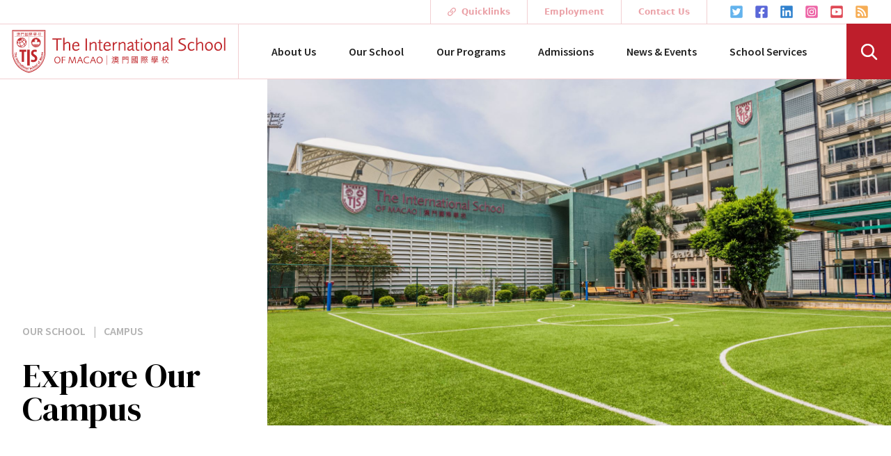

--- FILE ---
content_type: text/html; charset=UTF-8
request_url: https://tis.edu.mo/school/campus
body_size: 21775
content:
<!doctype html>
<html lang="en">
    <head>
        <meta charset="utf-8"> 
        <meta name="viewport" content="width=device-width, initial-scale=1">

        <title>Campus — The International School of Macao: 澳門國際學校</title>
        
        <script type="application/ld+json">
            {
    "@context": "http://schema.org",
    "@type": "WebPage",
    "name": "Campus",
    "description": "Explore our amazing campus and learn more about the facilities at TIS.",
    "breadcrumb": "Home > Our School > Campus ",
    "datePublished": "2025-09-15T07:24:50+00:00",
    "dateModified": "2025-09-15T07:24:50+00:00",
    "author": {
        "@type": "Organization",
        "name": "The International School of Macao",
        "url": "/",
        "logo": {
          "@type": "ImageObject",
          "url": "/assets/tis-logo.svg"
        }
    }
}

        </script>
        
        <meta name="description" content="Explore our amazing campus and learn more about the facilities at TIS.">
<meta name="keywords" content="">

<meta http-equiv="X-UA-Compatible" content="IE=edge">
<meta name="application-name" content="TIS Macao">
<meta name="theme-color" content="#BD1E2C">
<meta name="generator" content="Statamic">
<meta name="robots" content="index,follow">
<meta name="googlebot" content="index,follow">
<meta name="google-site-verification" content="verification_token">


    <link rel="icon" sizes="192x192" href="https://tis.edu.mo/assets/app/icon.png">
    <link rel="apple-touch-icon" href="https://tis.edu.mo/assets/app/icon.png">
    <link rel="mask-icon" href="https://tis.edu.mo/assets/app/icon.svg" color="red">


<meta name="ICBM" content="22.150998, 113.569152">
<meta name="geo.position" content="22.150998;113.569152">
<meta name="geo.region" content="MO">
<meta name="geo.placename" content="Macau">


<meta property="fb:app_id" content="123456789">
<meta property="og:url" content="https://tis.edu.mo/school/campus">
<meta property="og:type" content="website">
<meta property="og:title" content="Campus">
<meta property="og:description" content="Explore our amazing campus and learn more about the facilities at TIS.">
<meta property="og:site_name" content="The International School of Macao: 澳門國際學校">
<meta property="og:locale" content="en_CA">
<meta property="article:author" content="">
<meta property="og:image" content="">
<meta property="og:image:alt" content="">


<meta name="twitter:card" content="summary">
<meta name="twitter:site" content="{{ social_media:twitter-user }}">
<meta name="twitter:creator" content="{{ social_media:twitter-user }}">
<meta name="twitter:url" content="https://tis.edu.mo/school/campus">
<meta name="twitter:title" content="Campus">
<meta name="twitter:description" content="Explore our amazing campus and learn more about the facilities at TIS.">
<meta name="twitter:image" content="">
<meta name="twitter:image:alt" content="">


<meta itemprop="name" content="Campus">
<meta itemprop="image" content="https://tis.edu.mo/assets/app/icon.png">
<meta name="description" itemprop="description" content="Explore our amazing campus and learn more about the facilities at TIS.">


<link rel="author" href="">
<link rel="publisher" href="The International School of Macao: 澳門國際學校">
<meta itemprop="name" content="Campus">
<meta itemprop="description" content="Explore our amazing campus and learn more about the facilities at TIS.">
<meta itemprop="image" content="">


<link rel="manifest" href="/manifest.webmanifest">


<meta name="apple-mobile-web-app-title" content="TIS Macao">
<meta name="apple-mobile-web-app-capable" content="yes">
<meta name="apple-mobile-web-app-status-bar-style" content="white">

     
    <link rel="apple-touch-startup-image" media="(device-width: 414px) and (device-height: 896px) and (-webkit-device-pixel-ratio: 3)" href="/img/containers/assets/app/apple-launch.png/02dcc0dd0d025676c5c641f7a2e3e40c.png">
     
    <link rel="apple-touch-startup-image" media="(device-width: 414px) and (device-height: 896px) and (-webkit-device-pixel-ratio: 2)" href="/img/containers/assets/app/apple-launch.png/9849e5a0c3df76a810456569546f3fa7.png">
     
    <link rel="apple-touch-startup-image" media="(device-width: 375px) and (device-height: 812px) and (-webkit-device-pixel-ratio: 3)" href="/img/containers/assets/app/apple-launch.png/3763d06753b3aa03d42c9c10d95905b6.png">
     
    <link rel="apple-touch-startup-image" media="(device-width: 414px) and (device-height: 736px) and (-webkit-device-pixel-ratio: 3)" href="/img/containers/assets/app/apple-launch.png/3056a42ed2271b072b9f5faf58a1e3cc.png">
     
    <link rel="apple-touch-startup-image" media="(device-width: 375px) and (device-height: 667px) and (-webkit-device-pixel-ratio: 2)" href="/img/containers/assets/app/apple-launch.png/d0675d19b696ee44dfc057f6e770cb79.png"> 
     
    <link rel="apple-touch-startup-image" media="(device-width: 1024px) and (device-height: 1366px) and (-webkit-device-pixel-ratio: 2)" href="/img/containers/assets/app/apple-launch.png/effd16820bda5655b539aacbc5385b20.png">
     
    <link rel="apple-touch-startup-image" media="(device-width: 834px) and (device-height: 1194px) and (-webkit-device-pixel-ratio: 2)" href="/img/containers/assets/app/apple-launch.png/bff4a2ac9d362cbef81f608a8c6009ab.png">
     
    <link rel="apple-touch-startup-image" media="(device-width: 834px) and (device-height: 1112px) and (-webkit-device-pixel-ratio: 2)" href="/img/containers/assets/app/apple-launch.png/bd4319d5a9683387357e757e1e239fab.png">
     
    <link rel="apple-touch-startup-image" media="(device-width: 768px) and (device-height: 1024px) and (-webkit-device-pixel-ratio: 2)" href="/img/containers/assets/app/apple-launch.png/e472a32167a95fdc3133a42b9ebeba20.png">

<meta name="mobile-web-app-capable" content="yes">


<meta name="msapplication-config" content="/browserconfig.xml">



        <link rel="dns-prefetch" href="https://fonts.googleapis.com" crossorigin>
        <link rel="preconnect" href="https://fonts.gstatic.com/" crossorigin>
        
        <link rel="icon" href="https://tis.edu.mo/assets/favicon.ico">
        <link rel="canonical" href="https://tis.edu.mo/school/campus">
        <link rel="stylesheet" href="/css/site.css?id=c1cddcbfda05ff9630a8&v=1.4">

        <link rel="stylesheet" href="https://fonts.googleapis.com/css?family=DM+Serif+Display|Source+Sans+Pro:200,400,400i,600&display=swap">

        
    </head>
    <body class="bg-white font-body pb-12 sm:pb-0">
        <nav class="" role="navigation" aria-label="Top Navigation" aria-hidden="true">
    <ul class="font-sans flex md:justify-end text-xs text-red-300 font-bold" aria-hidden="true">
            <li class="group flex-1 md:flex-none sm:hover:bg-red-100 sm:hover:text-red-700 border-red-200 md:border-l" 
    x-data="{ showMenu: false }" 
    x-bind:class="{ 'bg-red-100 text-red-700': showMenu }" 
    @keydown.escape="showMenu = false" 
    @click.away="showMenu = false"
    @mouseenter="showMenu = true"
    @mouseleave="showMenu = false"
    aria-hidden="true"
    >

            <span class="block py-2 px-1 md:px-6 text-center cursor-pointer" @click="showMenu = !showMenu">

                        <svg class="hidden sm:inline-block w-3 h-3 -mt-px mr-1" aria-hidden="true" focusable="false" data-prefix="far" data-icon="link" role="img" xmlns="http://www.w3.org/2000/svg" viewBox="0 0 512 512">
                <path fill="currentColor" d="M314.222 197.78c51.091 51.091 54.377 132.287 9.75 187.16-6.242 7.73-2.784 3.865-84.94 86.02-54.696 54.696-143.266 54.745-197.99 0-54.711-54.69-54.734-143.255 0-197.99 32.773-32.773 51.835-51.899 63.409-63.457 7.463-7.452 20.331-2.354 20.486 8.192a173.31 173.31 0 0 0 4.746 37.828c.966 4.029-.272 8.269-3.202 11.198L80.632 312.57c-32.755 32.775-32.887 85.892 0 118.8 32.775 32.755 85.892 32.887 118.8 0l75.19-75.2c32.718-32.725 32.777-86.013 0-118.79a83.722 83.722 0 0 0-22.814-16.229c-4.623-2.233-7.182-7.25-6.561-12.346 1.356-11.122 6.296-21.885 14.815-30.405l4.375-4.375c3.625-3.626 9.177-4.594 13.76-2.294 12.999 6.524 25.187 15.211 36.025 26.049zM470.958 41.04c-54.724-54.745-143.294-54.696-197.99 0-82.156 82.156-78.698 78.29-84.94 86.02-44.627 54.873-41.341 136.069 9.75 187.16 10.838 10.838 23.026 19.525 36.025 26.049 4.582 2.3 10.134 1.331 13.76-2.294l4.375-4.375c8.52-8.519 13.459-19.283 14.815-30.405.621-5.096-1.938-10.113-6.561-12.346a83.706 83.706 0 0 1-22.814-16.229c-32.777-32.777-32.718-86.065 0-118.79l75.19-75.2c32.908-32.887 86.025-32.755 118.8 0 32.887 32.908 32.755 86.025 0 118.8l-45.848 45.84c-2.93 2.929-4.168 7.169-3.202 11.198a173.31 173.31 0 0 1 4.746 37.828c.155 10.546 13.023 15.644 20.486 8.192 11.574-11.558 30.636-30.684 63.409-63.457 54.733-54.735 54.71-143.3-.001-197.991z" class=""></path>
            </svg>

            
            Quicklinks
        </span>
    
            <ul class="hidden group-hover:block absolute z-30 -ml-px py-2 shadow-lg bg-white border border-red-200"     
            x-bind:class="{ 'hidden': !showMenu }" 
            x-show="showMenu"
            aria-hidden="true"
            style="min-width: 12rem;"
        >
                    <li class="py-1">
                                <a href="/people/students" class="block py-1 px-5 md:px-6 text-gray-700 hover:text-gray-900 hover:underline">Students</a>
                            </li>
                    <li class="py-1">
                                <a href="/people/parents" class="block py-1 px-5 md:px-6 text-gray-700 hover:text-gray-900 hover:underline">Parents</a>
                            </li>
                    <li class="py-1">
                                <a href="/people/staff" class="block py-1 px-5 md:px-6 text-gray-700 hover:text-gray-900 hover:underline">Staff</a>
                            </li>
                    <li class="py-1">
                                <hr class="mx-5">
                            </li>
                    <li class="py-1">
                                <a href="https://gibbon.tis.edu.mo" class="block py-1 px-5 md:px-6 text-gray-700 hover:text-gray-900 hover:underline">Login to Gibbon</a>
                            </li>
                    <li class="py-1">
                                <a href="/news/calendar" class="block py-1 px-5 md:px-6 text-gray-700 hover:text-gray-900 hover:underline">School Calendar</a>
                            </li>
                    <li class="py-1">
                                <a href="/contact/map" class="block py-1 px-5 md:px-6 text-gray-700 hover:text-gray-900 hover:underline">Map & Directions</a>
                            </li>
                    <li class="py-1">
                                <a href="/site" class="block py-1 px-5 md:px-6 text-gray-700 hover:text-gray-900 hover:underline">Sitemap</a>
                            </li>
        
        </ul>
        </li>

            <li class="group flex-1 md:flex-none sm:hover:bg-red-100 sm:hover:text-red-700 border-red-200 border-l" 
    x-data="{ showMenu: false }" 
    x-bind:class="{ 'bg-red-100 text-red-700': showMenu }" 
    @keydown.escape="showMenu = false" 
    @click.away="showMenu = false"
    @mouseenter="showMenu = true"
    @mouseleave="showMenu = false"
    aria-hidden="true"
    >

            <a href="/people/employment" class="block py-2 px-1 md:px-6 text-center">Employment</a>
    
        </li>

            <li class="group flex-1 md:flex-none sm:hover:bg-red-100 sm:hover:text-red-700 border-red-200 border-l" 
    x-data="{ showMenu: false }" 
    x-bind:class="{ 'bg-red-100 text-red-700': showMenu }" 
    @keydown.escape="showMenu = false" 
    @click.away="showMenu = false"
    @mouseenter="showMenu = true"
    @mouseleave="showMenu = false"
    aria-hidden="true"
    >

            <a href="/contact" class="block py-2 px-1 md:px-6 text-center">Contact Us</a>
    
        </li>

    
    
    <li class="hidden sm:block flex-1 md:flex-none px-1 md:px-6 border-l border-red-200">
        <div class="h-full flex items-center">

            <a href="https://twitter.com/TISMacao" target="_blank" title="Twitter" aria-label="Twitter Link" rel="noreferrer" >
        <svg class="w-5 h-5 mx-2 text-blue-400" aria-hidden="true" focusable="false" data-prefix="fab" data-icon="twitter-square" class="svg-inline--fa fa-twitter-square fa-w-14" role="img" xmlns="http://www.w3.org/2000/svg" viewBox="0 0 448 512"><path fill="currentColor" d="M400 32H48C21.5 32 0 53.5 0 80v352c0 26.5 21.5 48 48 48h352c26.5 0 48-21.5 48-48V80c0-26.5-21.5-48-48-48zm-48.9 158.8c.2 2.8.2 5.7.2 8.5 0 86.7-66 186.6-186.6 186.6-37.2 0-71.7-10.8-100.7-29.4 5.3.6 10.4.8 15.8.8 30.7 0 58.9-10.4 81.4-28-28.8-.6-53-19.5-61.3-45.5 10.1 1.5 19.2 1.5 29.6-1.2-30-6.1-52.5-32.5-52.5-64.4v-.8c8.7 4.9 18.9 7.9 29.6 8.3a65.447 65.447 0 0 1-29.2-54.6c0-12.2 3.2-23.4 8.9-33.1 32.3 39.8 80.8 65.8 135.2 68.6-9.3-44.5 24-80.6 64-80.6 18.9 0 35.9 7.9 47.9 20.7 14.8-2.8 29-8.3 41.6-15.8-4.9 15.2-15.2 28-28.8 36.1 13.2-1.4 26-5.1 37.8-10.2-8.9 13.1-20.1 24.7-32.9 34z"></path></svg>
        </a>
    
            <a href="https://www.facebook.com/TISMacao/" target="_blank" title="Facebook" aria-label="Facebook Link" rel="noreferrer">
        <svg class="w-5 h-5 mx-2 text-indigo-600" aria-hidden="true" focusable="false" data-prefix="fab" data-icon="facebook-square" class="svg-inline--fa fa-facebook-square fa-w-14" role="img" xmlns="http://www.w3.org/2000/svg" viewBox="0 0 448 512"><path fill="currentColor" d="M400 32H48A48 48 0 0 0 0 80v352a48 48 0 0 0 48 48h137.25V327.69h-63V256h63v-54.64c0-62.15 37-96.48 93.67-96.48 27.14 0 55.52 4.84 55.52 4.84v61h-31.27c-30.81 0-40.42 19.12-40.42 38.73V256h68.78l-11 71.69h-57.78V480H400a48 48 0 0 0 48-48V80a48 48 0 0 0-48-48z"></path></svg>
        </a>
    
            <a href="https://www.linkedin.com/company/the-international-school-of-macao" target="_blank" title="LinkedIn" aria-label="LinkedIn Link" rel="noreferrer">
        <svg class="w-5 h-5 mx-2 text-blue-600" aria-hidden="true" focusable="false" data-prefix="fab" data-icon="linkedin" class="svg-inline--fa fa-linkedin fa-w-14" role="img" xmlns="http://www.w3.org/2000/svg" viewBox="0 0 448 512"><path fill="currentColor" d="M416 32H31.9C14.3 32 0 46.5 0 64.3v383.4C0 465.5 14.3 480 31.9 480H416c17.6 0 32-14.5 32-32.3V64.3c0-17.8-14.4-32.3-32-32.3zM135.4 416H69V202.2h66.5V416zm-33.2-243c-21.3 0-38.5-17.3-38.5-38.5S80.9 96 102.2 96c21.2 0 38.5 17.3 38.5 38.5 0 21.3-17.2 38.5-38.5 38.5zm282.1 243h-66.4V312c0-24.8-.5-56.7-34.5-56.7-34.6 0-39.9 27-39.9 54.9V416h-66.4V202.2h63.7v29.2h.9c8.9-16.8 30.6-34.5 62.9-34.5 67.2 0 79.7 44.3 79.7 101.9V416z"></path></svg>
        </a>
    
            <a href="https://www.instagram.com/tismacao" target="_blank" title="Instagram" aria-label="Instagram Link" rel="noreferrer">
        <svg class="w-5 h-5 mx-2 text-pink-500" aria-hidden="true" focusable="false" data-prefix="fab" data-icon="instagram-square" class="svg-inline--fa fa-instagram-square fa-w-14" role="img" xmlns="http://www.w3.org/2000/svg" viewBox="0 0 448 512"><path fill="currentColor" d="M224,202.66A53.34,53.34,0,1,0,277.36,256,53.38,53.38,0,0,0,224,202.66Zm124.71-41a54,54,0,0,0-30.41-30.41c-21-8.29-71-6.43-94.3-6.43s-73.25-1.93-94.31,6.43a54,54,0,0,0-30.41,30.41c-8.28,21-6.43,71.05-6.43,94.33S91,329.26,99.32,350.33a54,54,0,0,0,30.41,30.41c21,8.29,71,6.43,94.31,6.43s73.24,1.93,94.3-6.43a54,54,0,0,0,30.41-30.41c8.35-21,6.43-71.05,6.43-94.33S357.1,182.74,348.75,161.67ZM224,338a82,82,0,1,1,82-82A81.9,81.9,0,0,1,224,338Zm85.38-148.3a19.14,19.14,0,1,1,19.13-19.14A19.1,19.1,0,0,1,309.42,189.74ZM400,32H48A48,48,0,0,0,0,80V432a48,48,0,0,0,48,48H400a48,48,0,0,0,48-48V80A48,48,0,0,0,400,32ZM382.88,322c-1.29,25.63-7.14,48.34-25.85,67s-41.4,24.63-67,25.85c-26.41,1.49-105.59,1.49-132,0-25.63-1.29-48.26-7.15-67-25.85s-24.63-41.42-25.85-67c-1.49-26.42-1.49-105.61,0-132,1.29-25.63,7.07-48.34,25.85-67s41.47-24.56,67-25.78c26.41-1.49,105.59-1.49,132,0,25.63,1.29,48.33,7.15,67,25.85s24.63,41.42,25.85,67.05C384.37,216.44,384.37,295.56,382.88,322Z"></path></svg>
        </a>
    
            <a href="https://www.youtube.com/user/tismacao" target="_blank" title="YouTube" aria-label="YouTube Link" rel="noreferrer">
        <svg class="w-5 h-5 mx-2 text-red-500" aria-hidden="true" focusable="false" data-prefix="fab" data-icon="youtube-square" class="svg-inline--fa fa-youtube-square fa-w-14" role="img" xmlns="http://www.w3.org/2000/svg" viewBox="0 0 448 512"><path fill="currentColor" d="M186.8 202.1l95.2 54.1-95.2 54.1V202.1zM448 80v352c0 26.5-21.5 48-48 48H48c-26.5 0-48-21.5-48-48V80c0-26.5 21.5-48 48-48h352c26.5 0 48 21.5 48 48zm-42 176.3s0-59.6-7.6-88.2c-4.2-15.8-16.5-28.2-32.2-32.4C337.9 128 224 128 224 128s-113.9 0-142.2 7.7c-15.7 4.2-28 16.6-32.2 32.4-7.6 28.5-7.6 88.2-7.6 88.2s0 59.6 7.6 88.2c4.2 15.8 16.5 27.7 32.2 31.9C110.1 384 224 384 224 384s113.9 0 142.2-7.7c15.7-4.2 28-16.1 32.2-31.9 7.6-28.5 7.6-88.1 7.6-88.1z"></path></svg>
        </a>
    
            <a href="#" target="_blank" title="RSS Feed" aria-label="RSS Feed Link" rel="noreferrer">
            <svg class="w-5 h-5 mx-2 text-orange-400" aria-hidden="true" focusable="false" data-prefix="fas" data-icon="rss-square" class="svg-inline--fa fa-rss-square fa-w-14" role="img" xmlns="http://www.w3.org/2000/svg" viewBox="0 0 448 512"><path fill="currentColor" d="M400 32H48C21.49 32 0 53.49 0 80v352c0 26.51 21.49 48 48 48h352c26.51 0 48-21.49 48-48V80c0-26.51-21.49-48-48-48zM112 416c-26.51 0-48-21.49-48-48s21.49-48 48-48 48 21.49 48 48-21.49 48-48 48zm157.533 0h-34.335c-6.011 0-11.051-4.636-11.442-10.634-5.214-80.05-69.243-143.92-149.123-149.123-5.997-.39-10.633-5.431-10.633-11.441v-34.335c0-6.535 5.468-11.777 11.994-11.425 110.546 5.974 198.997 94.536 204.964 204.964.352 6.526-4.89 11.994-11.425 11.994zm103.027 0h-34.334c-6.161 0-11.175-4.882-11.427-11.038-5.598-136.535-115.204-246.161-251.76-251.76C68.882 152.949 64 147.935 64 141.774V107.44c0-6.454 5.338-11.664 11.787-11.432 167.83 6.025 302.21 141.191 308.205 308.205.232 6.449-4.978 11.787-11.432 11.787z"></path></svg>
        </a>
    
</div>

    </li>

    </ul>
</nav>

<header class="sticky lg:static top-0 z-20" x-data="{ showMobileNav: false, showSearch: false }" @keydown.escape="showMobileNav = false" @click.away="showMobileNav = false; showSearch = false" role="banner" aria-label="Page Header">
    <div class="h-20 flex items-stretch justify-between bg-white border-t border-b border-red-200" >

        <a href="/" class="px-4 my-2 flex items-center">
            <img src="/assets/tis-logo.svg" alt="The International School of Macao: 澳門國際學校" title="The International School of Macao: 澳門國際學校" style="width: 310px" aria-label="The International School of Macao: 澳門國際學校">
        </a>

        <nav class="hidden lg:block flex-1 lg:border-l border-red-200" :class="{ 'hidden': !showMobileNav }" role="navigation" aria-label="Main Navigation">
            <div class="hidden flex h-full items-center justify-around lg:justify-start px-3 xl:px-6" 
                :class="{ 'hidden': showSearch || showMobileNav }">
                                    <div class="group relative -ml-px h-full text-base text-gray-900 font-semibold">
                    
    <a class="h-full flex items-center px-4 xl:px-6 text-center" href="/about">
        About Us
    </a>

    <div class="-mt-6 mx-4 xl:mx-6 group-hover:border-b-2 border-red-700"></div>

            <ul class="hidden group-hover:block absolute left-0 top-0 -ml-4 xl:-ml-6 py-6 shadow-lg bg-white border border-red-200 text-base z-50" style="margin-top: 78px; min-width: 14rem;">
                    <li class="block">
                <a href="/about/welcome" class="block px-8 xl:px-12 my-3 text-gray-700 hover:text-gray-900 hover:underline font-normal whitespace-no-wrap">Head of School Welcome</a>
            </li>
                    <li class="block">
                <a href="/about/mission" class="block px-8 xl:px-12 my-3 text-gray-700 hover:text-gray-900 hover:underline font-normal whitespace-no-wrap">Our Mission</a>
            </li>
                    <li class="block">
                <a href="/about/leadership" class="block px-8 xl:px-12 my-3 text-gray-700 hover:text-gray-900 hover:underline font-normal whitespace-no-wrap">Leadership Team</a>
            </li>
                    <li class="block">
                <a href="/contact" class="block px-8 xl:px-12 my-3 text-gray-700 hover:text-gray-900 hover:underline font-normal whitespace-no-wrap">Contact Us</a>
            </li>
        
        </ul>
    
</div>

                                    <div class="group relative -ml-px h-full text-base text-gray-900 font-semibold">
                    
    <a class="h-full flex items-center px-4 xl:px-6 text-center" href="/school">
        Our School
    </a>

    <div class="-mt-6 mx-4 xl:mx-6 group-hover:border-b-2 border-red-700"></div>

            <ul class="hidden group-hover:block absolute left-0 top-0 -ml-4 xl:-ml-6 py-6 shadow-lg bg-white border border-red-200 text-base z-50" style="margin-top: 78px; min-width: 14rem;">
                    <li class="block">
                <a href="/school/kindergarten" class="block px-8 xl:px-12 my-3 text-gray-700 hover:text-gray-900 hover:underline font-normal whitespace-no-wrap">Kindergarten</a>
            </li>
                    <li class="block">
                <a href="/school/elementary" class="block px-8 xl:px-12 my-3 text-gray-700 hover:text-gray-900 hover:underline font-normal whitespace-no-wrap">Elementary</a>
            </li>
                    <li class="block">
                <a href="/school/secondary" class="block px-8 xl:px-12 my-3 text-gray-700 hover:text-gray-900 hover:underline font-normal whitespace-no-wrap">Secondary</a>
            </li>
                    <li class="block">
                <a href="/school/campus" class="block px-8 xl:px-12 my-3 text-gray-700 hover:text-gray-900 hover:underline font-normal whitespace-no-wrap">Campus</a>
            </li>
                    <li class="block">
                <a href="/school/community" class="block px-8 xl:px-12 my-3 text-gray-700 hover:text-gray-900 hover:underline font-normal whitespace-no-wrap">Community</a>
            </li>
                    <li class="block">
                <a href="/school/service" class="block px-8 xl:px-12 my-3 text-gray-700 hover:text-gray-900 hover:underline font-normal whitespace-no-wrap">Service</a>
            </li>
                    <li class="block">
                <a href="/people/alumni" class="block px-8 xl:px-12 my-3 text-gray-700 hover:text-gray-900 hover:underline font-normal whitespace-no-wrap">Alumni</a>
            </li>
        
        </ul>
    
</div>

                                    <div class="group relative -ml-px h-full text-base text-gray-900 font-semibold">
                    
    <a class="h-full flex items-center px-4 xl:px-6 text-center" href="/programs">
        Our Programs
    </a>

    <div class="-mt-6 mx-4 xl:mx-6 group-hover:border-b-2 border-red-700"></div>

            <ul class="hidden group-hover:block absolute left-0 top-0 -ml-4 xl:-ml-6 py-6 shadow-lg bg-white border border-red-200 text-base z-50" style="margin-top: 78px; min-width: 14rem;">
                    <li class="block">
                <a href="/programs/arts" class="block px-8 xl:px-12 my-3 text-gray-700 hover:text-gray-900 hover:underline font-normal whitespace-no-wrap">Arts</a>
            </li>
                    <li class="block">
                <a href="/programs/athletics" class="block px-8 xl:px-12 my-3 text-gray-700 hover:text-gray-900 hover:underline font-normal whitespace-no-wrap">Athletics</a>
            </li>
                    <li class="block">
                <a href="/programs/technology" class="block px-8 xl:px-12 my-3 text-gray-700 hover:text-gray-900 hover:underline font-normal whitespace-no-wrap">Technology</a>
            </li>
                    <li class="block">
                <a href="/programs/chinese" class="block px-8 xl:px-12 my-3 text-gray-700 hover:text-gray-900 hover:underline font-normal whitespace-no-wrap">Chinese</a>
            </li>
                    <li class="block">
                <a href="/programs/academic-counselling" class="block px-8 xl:px-12 my-3 text-gray-700 hover:text-gray-900 hover:underline font-normal whitespace-no-wrap">Academic Counselling</a>
            </li>
                    <li class="block">
                <a href="/programs/student-services" class="block px-8 xl:px-12 my-3 text-gray-700 hover:text-gray-900 hover:underline font-normal whitespace-no-wrap">Student Services</a>
            </li>
                    <li class="block">
                <a href="/programs/summer-programs" class="block px-8 xl:px-12 my-3 text-gray-700 hover:text-gray-900 hover:underline font-normal whitespace-no-wrap">Summer Programs</a>
            </li>
                    <li class="block">
                <a href="/programs/tis-community-action" class="block px-8 xl:px-12 my-3 text-gray-700 hover:text-gray-900 hover:underline font-normal whitespace-no-wrap">TISCA</a>
            </li>
                    <li class="block">
                <a href="/programs/global-sustainability-program" class="block px-8 xl:px-12 my-3 text-gray-700 hover:text-gray-900 hover:underline font-normal whitespace-no-wrap">Global Sustainability</a>
            </li>
        
        </ul>
    
</div>

                                    <div class="group relative -ml-px h-full text-base text-gray-900 font-semibold">
                    
    <a class="h-full flex items-center px-4 xl:px-6 text-center" href="/admissions">
        Admissions
    </a>

    <div class="-mt-6 mx-4 xl:mx-6 group-hover:border-b-2 border-red-700"></div>

            <ul class="hidden group-hover:block absolute left-0 top-0 -ml-4 xl:-ml-6 py-6 shadow-lg bg-white border border-red-200 text-base z-50" style="margin-top: 78px; min-width: 14rem;">
                    <li class="block">
                <a href="/admissions/why-tis" class="block px-8 xl:px-12 my-3 text-gray-700 hover:text-gray-900 hover:underline font-normal whitespace-no-wrap">Why TIS?</a>
            </li>
                    <li class="block">
                <a href="/admissions/entry-requirements" class="block px-8 xl:px-12 my-3 text-gray-700 hover:text-gray-900 hover:underline font-normal whitespace-no-wrap">Entry Requirements</a>
            </li>
                    <li class="block">
                <a href="/admissions/apply" class="block px-8 xl:px-12 my-3 text-gray-700 hover:text-gray-900 hover:underline font-normal whitespace-no-wrap">How to Apply</a>
            </li>
                    <li class="block">
                <a href="/admissions/tuition" class="block px-8 xl:px-12 my-3 text-gray-700 hover:text-gray-900 hover:underline font-normal whitespace-no-wrap">Tuition & Fees</a>
            </li>
                    <li class="block">
                <a href="/admissions/about-macau" class="block px-8 xl:px-12 my-3 text-gray-700 hover:text-gray-900 hover:underline font-normal whitespace-no-wrap">About Macau</a>
            </li>
        
        </ul>
    
</div>

                                    <div class="group relative -ml-px h-full text-base text-gray-900 font-semibold">
                    
    <a class="h-full flex items-center px-4 xl:px-6 text-center" href="/news">
        News & Events
    </a>

    <div class="-mt-6 mx-4 xl:mx-6 group-hover:border-b-2 border-red-700"></div>

            <ul class="hidden group-hover:block absolute left-0 top-0 -ml-4 xl:-ml-6 py-6 shadow-lg bg-white border border-red-200 text-base z-50" style="margin-top: 78px; min-width: 14rem;">
                    <li class="block">
                <a href="/news" class="block px-8 xl:px-12 my-3 text-gray-700 hover:text-gray-900 hover:underline font-normal whitespace-no-wrap">Latest News</a>
            </li>
                    <li class="block">
                <a href="/news/calendar" class="block px-8 xl:px-12 my-3 text-gray-700 hover:text-gray-900 hover:underline font-normal whitespace-no-wrap">School Calendar</a>
            </li>
                    <li class="block">
                <a href="/news/publications" class="block px-8 xl:px-12 my-3 text-gray-700 hover:text-gray-900 hover:underline font-normal whitespace-no-wrap">Publications</a>
            </li>
        
        </ul>
    
</div>

                                    <div class="group relative -ml-px h-full text-base text-gray-900 font-semibold">
                    
    <a class="h-full flex items-center px-4 xl:px-6 text-center" href="/services">
        School Services
    </a>

    <div class="-mt-6 mx-4 xl:mx-6 group-hover:border-b-2 border-red-700"></div>

            <ul class="hidden group-hover:block absolute left-0 top-0 -ml-4 xl:-ml-6 py-6 shadow-lg bg-white border border-red-200 text-base z-50" style="margin-top: 78px; min-width: 14rem;">
                    <li class="block">
                <a href="/services/library" class="block px-8 xl:px-12 my-3 text-gray-700 hover:text-gray-900 hover:underline font-normal whitespace-no-wrap">Library</a>
            </li>
                    <li class="block">
                <a href="/services/transportation" class="block px-8 xl:px-12 my-3 text-gray-700 hover:text-gray-900 hover:underline font-normal whitespace-no-wrap">Transportation</a>
            </li>
                    <li class="block">
                <a href="/services/uniforms" class="block px-8 xl:px-12 my-3 text-gray-700 hover:text-gray-900 hover:underline font-normal whitespace-no-wrap">Uniforms</a>
            </li>
                    <li class="block">
                <a href="/services/gibbon-help" class="block px-8 xl:px-12 my-3 text-gray-700 hover:text-gray-900 hover:underline font-normal whitespace-no-wrap">Gibbon Student Management System</a>
            </li>
                    <li class="block">
                <a href="/services/food-service" class="block px-8 xl:px-12 my-3 text-gray-700 hover:text-gray-900 hover:underline font-normal whitespace-no-wrap">Food Service</a>
            </li>
                    <li class="block">
                <a href="/services/school-policies-and-procedures" class="block px-8 xl:px-12 my-3 text-gray-700 hover:text-gray-900 hover:underline font-normal whitespace-no-wrap">School Policies and Procedures</a>
            </li>
        
        </ul>
    
</div>

                
            </div>

            <div class="hidden right-0 h-full w-full sm:w-3/5 md:w-2/5 lg:w-full  flex items-center justify-start py-4 pl-6 pr-24 lg:px-12 bg-gray-100 text-sm font-semibold" 
                :class="{ 'hidden': !showSearch, 'absolute lg:relative': showMobileNav }" 
                x-show="showSearch"
                x-transition:enter="ease-out duration-150"
                x-transition:enter-start="-mr-64 lg:ml-64"
                x-transition:enter-end="mr-0 lg:ml-0"
                x-transition:leave="ease-in duration-150"
                x-transition:leave-start="mr-0"
                x-transition:leave-end="-mr-64">
                <form action="/search" class="flex-1 flex relative z-0" >
    <input type="search" name="q" class="flex-1 bg-white focus:shadow-outline focus:border-blue-400 border border-gray-300 rounded-full py-2 px-4 appearance-none leading-normal text-base outline-none" placeholder="Search" value="">

    <button name="Submit" aria-label="Submit" type="submit" class="absolute right-0 h-full px-4 text-gray-700 cursor-pointer outline-none">
        <svg class="fill-current w-5 h-5" xmlns="http://www.w3.org/2000/svg" xmlns:xlink="http://www.w3.org/1999/xlink" version="1.1" x="0px" y="0px" viewBox="0 0 100 100" style="enable-background:new 0 0 100 100;" xml:space="preserve"><path d="M87,81.3L69.1,63.4c9-11.7,8.1-28.6-2.7-39.3c-5.9-5.9-13.5-8.8-21.2-8.8s-15.3,2.9-21.2,8.8c-11.7,11.7-11.7,30.7,0,42.4  c5.9,5.9,13.5,8.8,21.2,8.8c6.4,0,12.8-2,18.1-6.1L81.3,87c0.8,0.8,1.8,1.2,2.9,1.2c1,0,2.1-0.4,2.9-1.2  C88.6,85.5,88.6,82.9,87,81.3z M45.3,67.2c-5.9,0-11.3-2.3-15.5-6.4c-8.5-8.5-8.5-22.4,0-31c4.1-4.1,9.6-6.4,15.5-6.4  s11.3,2.3,15.5,6.4s6.4,9.6,6.4,15.5c0,5.9-2.3,11.3-6.4,15.5S51.1,67.2,45.3,67.2z"/></svg>
    </button>
</form>

            </div>
        </nav>

        
        <div class="flex items-center bg-red-700 -my-px z-40">
            <button name="Search" aria-label="Search" class="hidden lg:block p-4 outline-none" @click="showSearch = !showSearch">
                <svg class="fill-current text-white w-8 h-8" xmlns="http://www.w3.org/2000/svg" xmlns:xlink="http://www.w3.org/1999/xlink" version="1.1" x="0px" y="0px" viewBox="0 0 100 100" style="enable-background:new 0 0 100 100;" xml:space="preserve">
                <path  d="M87,81.3L69.1,63.4c9-11.7,8.1-28.6-2.7-39.3c-5.9-5.9-13.5-8.8-21.2-8.8s-15.3,2.9-21.2,8.8c-11.7,11.7-11.7,30.7,0,42.4  c5.9,5.9,13.5,8.8,21.2,8.8c6.4,0,12.8-2,18.1-6.1L81.3,87c0.8,0.8,1.8,1.2,2.9,1.2c1,0,2.1-0.4,2.9-1.2  C88.6,85.5,88.6,82.9,87,81.3z M45.3,67.2c-5.9,0-11.3-2.3-15.5-6.4c-8.5-8.5-8.5-22.4,0-31c4.1-4.1,9.6-6.4,15.5-6.4  s11.3,2.3,15.5,6.4s6.4,9.6,6.4,15.5c0,5.9-2.3,11.3-6.4,15.5S51.1,67.2,45.3,67.2z"/>
                </svg>
            </button>

            <button name="Menu" aria-label="Menu" class="block lg:hidden p-4 text-white hover:text-red-100 focus:outline-none"
                @click="showMobileNav = !showMobileNav; showSearch = showMobileNav"
                :class="{ 'transform transition-transform -rotate-90 duration-150 ease-in-out': showMobileNav }">
                <svg class="h-8 w-8 fill-current" xmlns="http://www.w3.org/2000/svg" viewBox="0 0 24 24">
                    <path x-show="showMobileNav" fill-rule="evenodd" clip-rule="evenodd" d="M18.278 16.864a1 1 0 0 1-1.414 1.414l-4.829-4.828-4.828 4.828a1 1 0 0 1-1.414-1.414l4.828-4.829-4.828-4.828a1 1 0 0 1 1.414-1.414l4.829 4.828 4.828-4.828a1 1 0 1 1 1.414 1.414l-4.828 4.829 4.828 4.828z" style="display: none;"/>
                    <path x-show="!showMobileNav" fill-rule="evenodd" d="M4 5h16a1 1 0 0 1 0 2H4a1 1 0 1 1 0-2zm0 6h16a1 1 0 0 1 0 2H4a1 1 0 0 1 0-2zm0 6h16a1 1 0 0 1 0 2H4a1 1 0 0 1 0-2z"/>
                </svg>
            </button>
        </div>
    </div>

    <nav class="absolute right-0 -mt-px pb-24 z-30 hidden w-screen sm:w-3/5 md:w-2/5 h-screen overflow-y-auto scrolling-touch bg-gray-100 border-t border-gray-300 shadow-lg" 
        :class="{ 'hidden': !showMobileNav }" 
        x-show="showMobileNav"
        x-transition:enter="ease-out duration-150"
        x-transition:enter-start="-mr-64"
        x-transition:enter-end="mr-0"
        x-transition:leave="ease-in duration-150"
        x-transition:leave-start="mr-0"
        x-transition:leave-end="-mr-64"    
        style="transition-property: margin;"
        role="navigation" aria-label="Mobile Navigation">
        
        <ul class="py-6 px-6">
                                <li x-data="{ showChildren: false }" >

    
    <a href="/" class="block h-12 ml-6 py-3 text-gray-700 leading-tight font-semibold text-lg">
        Home
            </a>
    
    </li>


                                <li x-data="{ showChildren: false }" >

        <button name="Expand" aria-label="Expand"  
            class="-ml-4 py-4 px-3 float-left transform -rotate-90"
            @click="showChildren = !showChildren"
            x-bind:class="{'-rotate-90': showChildren, '-rotate-180': !showChildren }"
        >
            <svg class="w-4 h-4 fill-current text-gray-400" xmlns="http://www.w3.org/2000/svg" viewBox="0 0 100 100" style="enable-background:new 0 0 100 100;" xml:space="preserve"><g i:extraneous="self"><g><path d="M5273.1,2400.1v-2c0-2.8-5-4-9.7-4s-9.7,1.3-9.7,4v2c0,1.8,0.7,3.6,2,4.9l5,4.9c0.3,0.3,0.4,0.6,0.4,1v6.4     c0,0.4,0.2,0.7,0.6,0.8l2.9,0.9c0.5,0.1,1-0.2,1-0.8v-7.2c0-0.4,0.2-0.7,0.4-1l5.1-5C5272.4,2403.7,5273.1,2401.9,5273.1,2400.1z      M5263.4,2400c-4.8,0-7.4-1.3-7.5-1.8v0c0.1-0.5,2.7-1.8,7.5-1.8c4.8,0,7.3,1.3,7.5,1.8C5270.7,2398.7,5268.2,2400,5263.4,2400z"/><path d="M5268.4,2410.3c-0.6,0-1,0.4-1,1c0,0.6,0.4,1,1,1h4.3c0.6,0,1-0.4,1-1c0-0.6-0.4-1-1-1H5268.4z"/><path d="M5272.7,2413.7h-4.3c-0.6,0-1,0.4-1,1c0,0.6,0.4,1,1,1h4.3c0.6,0,1-0.4,1-1C5273.7,2414.1,5273.3,2413.7,5272.7,2413.7z"/><path d="M5272.7,2417h-4.3c-0.6,0-1,0.4-1,1c0,0.6,0.4,1,1,1h4.3c0.6,0,1-0.4,1-1C5273.7,2417.5,5273.3,2417,5272.7,2417z"/></g><path d="M24.4,56.2l38.7,38.7c3.4,3.4,9,3.4,12.4,0c3.4-3.4,3.4-9,0-12.4L43.1,50l32.5-32.5c3.4-3.4,3.4-9,0-12.4    c-1.7-1.7-4-2.6-6.2-2.6s-4.5,0.9-6.2,2.6L24.4,43.8C21,47.2,21,52.8,24.4,56.2z"/></g></svg>
        </button>
    
    <a href="/about" class="block h-12 ml-6 py-3 text-gray-700 leading-tight font-semibold text-lg">
        About Us
            </a>
    
            <ul class="mb-4 ml-6"
            x-bind:class="{ 'hidden': !showChildren }" 
            x-show="showChildren"
            x-transition:enter="ease-out duration-100"
            x-transition:enter-start="opacity-0"
            x-transition:enter-end="opacity-100" >
                            <li>
                <a href="/about/welcome" class="block py-2 text-base text-gray-700 leading-tight font-normal">
                    Welcome to TIS

                                    </a>
                </li>
                            <li>
                <a href="/about/mission" class="block py-2 text-base text-gray-700 leading-tight font-normal">
                    Our Mission

                                    </a>
                </li>
                            <li>
                <a href="/about/leadership" class="block py-2 text-base text-gray-700 leading-tight font-normal">
                    Leadership Team

                                    </a>
                </li>
            
        </ul>
    </li>


                                <li x-data="{ showChildren: true }" >

        <button name="Expand" aria-label="Expand"  
            class="-ml-4 py-4 px-3 float-left transform -rotate-90"
            @click="showChildren = !showChildren"
            x-bind:class="{'-rotate-90': showChildren, '-rotate-180': !showChildren }"
        >
            <svg class="w-4 h-4 fill-current text-gray-400" xmlns="http://www.w3.org/2000/svg" viewBox="0 0 100 100" style="enable-background:new 0 0 100 100;" xml:space="preserve"><g i:extraneous="self"><g><path d="M5273.1,2400.1v-2c0-2.8-5-4-9.7-4s-9.7,1.3-9.7,4v2c0,1.8,0.7,3.6,2,4.9l5,4.9c0.3,0.3,0.4,0.6,0.4,1v6.4     c0,0.4,0.2,0.7,0.6,0.8l2.9,0.9c0.5,0.1,1-0.2,1-0.8v-7.2c0-0.4,0.2-0.7,0.4-1l5.1-5C5272.4,2403.7,5273.1,2401.9,5273.1,2400.1z      M5263.4,2400c-4.8,0-7.4-1.3-7.5-1.8v0c0.1-0.5,2.7-1.8,7.5-1.8c4.8,0,7.3,1.3,7.5,1.8C5270.7,2398.7,5268.2,2400,5263.4,2400z"/><path d="M5268.4,2410.3c-0.6,0-1,0.4-1,1c0,0.6,0.4,1,1,1h4.3c0.6,0,1-0.4,1-1c0-0.6-0.4-1-1-1H5268.4z"/><path d="M5272.7,2413.7h-4.3c-0.6,0-1,0.4-1,1c0,0.6,0.4,1,1,1h4.3c0.6,0,1-0.4,1-1C5273.7,2414.1,5273.3,2413.7,5272.7,2413.7z"/><path d="M5272.7,2417h-4.3c-0.6,0-1,0.4-1,1c0,0.6,0.4,1,1,1h4.3c0.6,0,1-0.4,1-1C5273.7,2417.5,5273.3,2417,5272.7,2417z"/></g><path d="M24.4,56.2l38.7,38.7c3.4,3.4,9,3.4,12.4,0c3.4-3.4,3.4-9,0-12.4L43.1,50l32.5-32.5c3.4-3.4,3.4-9,0-12.4    c-1.7-1.7-4-2.6-6.2-2.6s-4.5,0.9-6.2,2.6L24.4,43.8C21,47.2,21,52.8,24.4,56.2z"/></g></svg>
        </button>
    
    <a href="/school" class="block h-12 ml-6 py-3 text-gray-700 leading-tight font-semibold text-lg">
        Our School
            </a>
    
            <ul class="mb-4 ml-6"
            x-bind:class="{ 'hidden': !showChildren }" 
            x-show="showChildren"
            x-transition:enter="ease-out duration-100"
            x-transition:enter-start="opacity-0"
            x-transition:enter-end="opacity-100" >
                            <li>
                <a href="/school/kindergarten" class="block py-2 text-base text-gray-700 leading-tight font-normal">
                    Kindergarten

                                    </a>
                </li>
                            <li>
                <a href="/school/elementary" class="block py-2 text-base text-gray-700 leading-tight font-normal">
                    Elementary

                                    </a>
                </li>
                            <li>
                <a href="/school/secondary" class="block py-2 text-base text-gray-700 leading-tight font-normal">
                    Secondary

                                    </a>
                </li>
                            <li>
                <a href="/school/campus" class="block py-2 text-base text-gray-700 leading-tight font-normal">
                    Campus

                                            <span class="align-middle ml-2 text-xs text-white bg-gray-400 rounded-full px-2 py-1">You are here</span>
                                    </a>
                </li>
                            <li>
                <a href="/school/community" class="block py-2 text-base text-gray-700 leading-tight font-normal">
                    Community

                                    </a>
                </li>
                            <li>
                <a href="/school/service" class="block py-2 text-base text-gray-700 leading-tight font-normal">
                    Service

                                    </a>
                </li>
            
        </ul>
    </li>


                                <li x-data="{ showChildren: false }" >

        <button name="Expand" aria-label="Expand"  
            class="-ml-4 py-4 px-3 float-left transform -rotate-90"
            @click="showChildren = !showChildren"
            x-bind:class="{'-rotate-90': showChildren, '-rotate-180': !showChildren }"
        >
            <svg class="w-4 h-4 fill-current text-gray-400" xmlns="http://www.w3.org/2000/svg" viewBox="0 0 100 100" style="enable-background:new 0 0 100 100;" xml:space="preserve"><g i:extraneous="self"><g><path d="M5273.1,2400.1v-2c0-2.8-5-4-9.7-4s-9.7,1.3-9.7,4v2c0,1.8,0.7,3.6,2,4.9l5,4.9c0.3,0.3,0.4,0.6,0.4,1v6.4     c0,0.4,0.2,0.7,0.6,0.8l2.9,0.9c0.5,0.1,1-0.2,1-0.8v-7.2c0-0.4,0.2-0.7,0.4-1l5.1-5C5272.4,2403.7,5273.1,2401.9,5273.1,2400.1z      M5263.4,2400c-4.8,0-7.4-1.3-7.5-1.8v0c0.1-0.5,2.7-1.8,7.5-1.8c4.8,0,7.3,1.3,7.5,1.8C5270.7,2398.7,5268.2,2400,5263.4,2400z"/><path d="M5268.4,2410.3c-0.6,0-1,0.4-1,1c0,0.6,0.4,1,1,1h4.3c0.6,0,1-0.4,1-1c0-0.6-0.4-1-1-1H5268.4z"/><path d="M5272.7,2413.7h-4.3c-0.6,0-1,0.4-1,1c0,0.6,0.4,1,1,1h4.3c0.6,0,1-0.4,1-1C5273.7,2414.1,5273.3,2413.7,5272.7,2413.7z"/><path d="M5272.7,2417h-4.3c-0.6,0-1,0.4-1,1c0,0.6,0.4,1,1,1h4.3c0.6,0,1-0.4,1-1C5273.7,2417.5,5273.3,2417,5272.7,2417z"/></g><path d="M24.4,56.2l38.7,38.7c3.4,3.4,9,3.4,12.4,0c3.4-3.4,3.4-9,0-12.4L43.1,50l32.5-32.5c3.4-3.4,3.4-9,0-12.4    c-1.7-1.7-4-2.6-6.2-2.6s-4.5,0.9-6.2,2.6L24.4,43.8C21,47.2,21,52.8,24.4,56.2z"/></g></svg>
        </button>
    
    <a href="/programs" class="block h-12 ml-6 py-3 text-gray-700 leading-tight font-semibold text-lg">
        Our Programs
            </a>
    
            <ul class="mb-4 ml-6"
            x-bind:class="{ 'hidden': !showChildren }" 
            x-show="showChildren"
            x-transition:enter="ease-out duration-100"
            x-transition:enter-start="opacity-0"
            x-transition:enter-end="opacity-100" >
                            <li>
                <a href="/programs/arts" class="block py-2 text-base text-gray-700 leading-tight font-normal">
                    Arts

                                    </a>
                </li>
                            <li>
                <a href="/programs/athletics" class="block py-2 text-base text-gray-700 leading-tight font-normal">
                    Athletics

                                    </a>
                </li>
                            <li>
                <a href="/programs/technology" class="block py-2 text-base text-gray-700 leading-tight font-normal">
                    Technology

                                    </a>
                </li>
                            <li>
                <a href="/programs/chinese" class="block py-2 text-base text-gray-700 leading-tight font-normal">
                    Chinese

                                    </a>
                </li>
                            <li>
                <a href="/programs/academic-counselling" class="block py-2 text-base text-gray-700 leading-tight font-normal">
                    Academic Counselling

                                    </a>
                </li>
                            <li>
                <a href="/programs/student-services" class="block py-2 text-base text-gray-700 leading-tight font-normal">
                    Student Services

                                    </a>
                </li>
                            <li>
                <a href="/programs/summer-programs" class="block py-2 text-base text-gray-700 leading-tight font-normal">
                    Summer Programs

                                    </a>
                </li>
                            <li>
                <a href="/programs/tis-community-action" class="block py-2 text-base text-gray-700 leading-tight font-normal">
                    TISCA

                                    </a>
                </li>
                            <li>
                <a href="/programs/global-sustainability-program" class="block py-2 text-base text-gray-700 leading-tight font-normal">
                    Global Sustainability

                                    </a>
                </li>
            
        </ul>
    </li>


                                <li x-data="{ showChildren: false }" >

        <button name="Expand" aria-label="Expand"  
            class="-ml-4 py-4 px-3 float-left transform -rotate-90"
            @click="showChildren = !showChildren"
            x-bind:class="{'-rotate-90': showChildren, '-rotate-180': !showChildren }"
        >
            <svg class="w-4 h-4 fill-current text-gray-400" xmlns="http://www.w3.org/2000/svg" viewBox="0 0 100 100" style="enable-background:new 0 0 100 100;" xml:space="preserve"><g i:extraneous="self"><g><path d="M5273.1,2400.1v-2c0-2.8-5-4-9.7-4s-9.7,1.3-9.7,4v2c0,1.8,0.7,3.6,2,4.9l5,4.9c0.3,0.3,0.4,0.6,0.4,1v6.4     c0,0.4,0.2,0.7,0.6,0.8l2.9,0.9c0.5,0.1,1-0.2,1-0.8v-7.2c0-0.4,0.2-0.7,0.4-1l5.1-5C5272.4,2403.7,5273.1,2401.9,5273.1,2400.1z      M5263.4,2400c-4.8,0-7.4-1.3-7.5-1.8v0c0.1-0.5,2.7-1.8,7.5-1.8c4.8,0,7.3,1.3,7.5,1.8C5270.7,2398.7,5268.2,2400,5263.4,2400z"/><path d="M5268.4,2410.3c-0.6,0-1,0.4-1,1c0,0.6,0.4,1,1,1h4.3c0.6,0,1-0.4,1-1c0-0.6-0.4-1-1-1H5268.4z"/><path d="M5272.7,2413.7h-4.3c-0.6,0-1,0.4-1,1c0,0.6,0.4,1,1,1h4.3c0.6,0,1-0.4,1-1C5273.7,2414.1,5273.3,2413.7,5272.7,2413.7z"/><path d="M5272.7,2417h-4.3c-0.6,0-1,0.4-1,1c0,0.6,0.4,1,1,1h4.3c0.6,0,1-0.4,1-1C5273.7,2417.5,5273.3,2417,5272.7,2417z"/></g><path d="M24.4,56.2l38.7,38.7c3.4,3.4,9,3.4,12.4,0c3.4-3.4,3.4-9,0-12.4L43.1,50l32.5-32.5c3.4-3.4,3.4-9,0-12.4    c-1.7-1.7-4-2.6-6.2-2.6s-4.5,0.9-6.2,2.6L24.4,43.8C21,47.2,21,52.8,24.4,56.2z"/></g></svg>
        </button>
    
    <a href="/admissions" class="block h-12 ml-6 py-3 text-gray-700 leading-tight font-semibold text-lg">
        Admissions
            </a>
    
            <ul class="mb-4 ml-6"
            x-bind:class="{ 'hidden': !showChildren }" 
            x-show="showChildren"
            x-transition:enter="ease-out duration-100"
            x-transition:enter-start="opacity-0"
            x-transition:enter-end="opacity-100" >
                            <li>
                <a href="/admissions/why-tis" class="block py-2 text-base text-gray-700 leading-tight font-normal">
                    Why TIS?

                                    </a>
                </li>
                            <li>
                <a href="/admissions/entry-requirements" class="block py-2 text-base text-gray-700 leading-tight font-normal">
                    Entry Requirements

                                    </a>
                </li>
                            <li>
                <a href="/admissions/apply" class="block py-2 text-base text-gray-700 leading-tight font-normal">
                    How to Apply

                                    </a>
                </li>
                            <li>
                <a href="/admissions/tuition" class="block py-2 text-base text-gray-700 leading-tight font-normal">
                    Tuition & Fees

                                    </a>
                </li>
                            <li>
                <a href="/admissions/about-macau" class="block py-2 text-base text-gray-700 leading-tight font-normal">
                    About Macau

                                    </a>
                </li>
            
        </ul>
    </li>


                                <li x-data="{ showChildren: false }" >

        <button name="Expand" aria-label="Expand"  
            class="-ml-4 py-4 px-3 float-left transform -rotate-90"
            @click="showChildren = !showChildren"
            x-bind:class="{'-rotate-90': showChildren, '-rotate-180': !showChildren }"
        >
            <svg class="w-4 h-4 fill-current text-gray-400" xmlns="http://www.w3.org/2000/svg" viewBox="0 0 100 100" style="enable-background:new 0 0 100 100;" xml:space="preserve"><g i:extraneous="self"><g><path d="M5273.1,2400.1v-2c0-2.8-5-4-9.7-4s-9.7,1.3-9.7,4v2c0,1.8,0.7,3.6,2,4.9l5,4.9c0.3,0.3,0.4,0.6,0.4,1v6.4     c0,0.4,0.2,0.7,0.6,0.8l2.9,0.9c0.5,0.1,1-0.2,1-0.8v-7.2c0-0.4,0.2-0.7,0.4-1l5.1-5C5272.4,2403.7,5273.1,2401.9,5273.1,2400.1z      M5263.4,2400c-4.8,0-7.4-1.3-7.5-1.8v0c0.1-0.5,2.7-1.8,7.5-1.8c4.8,0,7.3,1.3,7.5,1.8C5270.7,2398.7,5268.2,2400,5263.4,2400z"/><path d="M5268.4,2410.3c-0.6,0-1,0.4-1,1c0,0.6,0.4,1,1,1h4.3c0.6,0,1-0.4,1-1c0-0.6-0.4-1-1-1H5268.4z"/><path d="M5272.7,2413.7h-4.3c-0.6,0-1,0.4-1,1c0,0.6,0.4,1,1,1h4.3c0.6,0,1-0.4,1-1C5273.7,2414.1,5273.3,2413.7,5272.7,2413.7z"/><path d="M5272.7,2417h-4.3c-0.6,0-1,0.4-1,1c0,0.6,0.4,1,1,1h4.3c0.6,0,1-0.4,1-1C5273.7,2417.5,5273.3,2417,5272.7,2417z"/></g><path d="M24.4,56.2l38.7,38.7c3.4,3.4,9,3.4,12.4,0c3.4-3.4,3.4-9,0-12.4L43.1,50l32.5-32.5c3.4-3.4,3.4-9,0-12.4    c-1.7-1.7-4-2.6-6.2-2.6s-4.5,0.9-6.2,2.6L24.4,43.8C21,47.2,21,52.8,24.4,56.2z"/></g></svg>
        </button>
    
    <a href="/news" class="block h-12 ml-6 py-3 text-gray-700 leading-tight font-semibold text-lg">
        News & Events
            </a>
    
            <ul class="mb-4 ml-6"
            x-bind:class="{ 'hidden': !showChildren }" 
            x-show="showChildren"
            x-transition:enter="ease-out duration-100"
            x-transition:enter-start="opacity-0"
            x-transition:enter-end="opacity-100" >
                            <li>
                <a href="/news/join-us-for-open-house" class="block py-2 text-base text-gray-700 leading-tight font-normal">
                    Join Us for Open Day!

                                    </a>
                </li>
                            <li>
                <a href="/news/calendar" class="block py-2 text-base text-gray-700 leading-tight font-normal">
                    School Calendar

                                    </a>
                </li>
                            <li>
                <a href="/news/publications" class="block py-2 text-base text-gray-700 leading-tight font-normal">
                    Publications

                                    </a>
                </li>
            
        </ul>
    </li>


                                <li x-data="{ showChildren: false }" >

        <button name="Expand" aria-label="Expand"  
            class="-ml-4 py-4 px-3 float-left transform -rotate-90"
            @click="showChildren = !showChildren"
            x-bind:class="{'-rotate-90': showChildren, '-rotate-180': !showChildren }"
        >
            <svg class="w-4 h-4 fill-current text-gray-400" xmlns="http://www.w3.org/2000/svg" viewBox="0 0 100 100" style="enable-background:new 0 0 100 100;" xml:space="preserve"><g i:extraneous="self"><g><path d="M5273.1,2400.1v-2c0-2.8-5-4-9.7-4s-9.7,1.3-9.7,4v2c0,1.8,0.7,3.6,2,4.9l5,4.9c0.3,0.3,0.4,0.6,0.4,1v6.4     c0,0.4,0.2,0.7,0.6,0.8l2.9,0.9c0.5,0.1,1-0.2,1-0.8v-7.2c0-0.4,0.2-0.7,0.4-1l5.1-5C5272.4,2403.7,5273.1,2401.9,5273.1,2400.1z      M5263.4,2400c-4.8,0-7.4-1.3-7.5-1.8v0c0.1-0.5,2.7-1.8,7.5-1.8c4.8,0,7.3,1.3,7.5,1.8C5270.7,2398.7,5268.2,2400,5263.4,2400z"/><path d="M5268.4,2410.3c-0.6,0-1,0.4-1,1c0,0.6,0.4,1,1,1h4.3c0.6,0,1-0.4,1-1c0-0.6-0.4-1-1-1H5268.4z"/><path d="M5272.7,2413.7h-4.3c-0.6,0-1,0.4-1,1c0,0.6,0.4,1,1,1h4.3c0.6,0,1-0.4,1-1C5273.7,2414.1,5273.3,2413.7,5272.7,2413.7z"/><path d="M5272.7,2417h-4.3c-0.6,0-1,0.4-1,1c0,0.6,0.4,1,1,1h4.3c0.6,0,1-0.4,1-1C5273.7,2417.5,5273.3,2417,5272.7,2417z"/></g><path d="M24.4,56.2l38.7,38.7c3.4,3.4,9,3.4,12.4,0c3.4-3.4,3.4-9,0-12.4L43.1,50l32.5-32.5c3.4-3.4,3.4-9,0-12.4    c-1.7-1.7-4-2.6-6.2-2.6s-4.5,0.9-6.2,2.6L24.4,43.8C21,47.2,21,52.8,24.4,56.2z"/></g></svg>
        </button>
    
    <a href="/services" class="block h-12 ml-6 py-3 text-gray-700 leading-tight font-semibold text-lg">
        School Services
            </a>
    
            <ul class="mb-4 ml-6"
            x-bind:class="{ 'hidden': !showChildren }" 
            x-show="showChildren"
            x-transition:enter="ease-out duration-100"
            x-transition:enter-start="opacity-0"
            x-transition:enter-end="opacity-100" >
                            <li>
                <a href="/services/library" class="block py-2 text-base text-gray-700 leading-tight font-normal">
                    Library

                                    </a>
                </li>
                            <li>
                <a href="/services/transportation" class="block py-2 text-base text-gray-700 leading-tight font-normal">
                    Transportation

                                    </a>
                </li>
                            <li>
                <a href="/services/uniforms" class="block py-2 text-base text-gray-700 leading-tight font-normal">
                    Uniforms

                                    </a>
                </li>
                            <li>
                <a href="/services/food-service" class="block py-2 text-base text-gray-700 leading-tight font-normal">
                    Food Service

                                    </a>
                </li>
                            <li>
                <a href="/services/school-policies-and-procedures" class="block py-2 text-base text-gray-700 leading-tight font-normal">
                    School Policies and Procedures

                                    </a>
                </li>
                            <li>
                <a href="/services/gibbon-help" class="block py-2 text-base text-gray-700 leading-tight font-normal">
                    Gibbon Student Management System

                                    </a>
                </li>
            
        </ul>
    </li>


                                <li x-data="{ showChildren: false }" >

        <button name="Expand" aria-label="Expand"  
            class="-ml-4 py-4 px-3 float-left transform -rotate-90"
            @click="showChildren = !showChildren"
            x-bind:class="{'-rotate-90': showChildren, '-rotate-180': !showChildren }"
        >
            <svg class="w-4 h-4 fill-current text-gray-400" xmlns="http://www.w3.org/2000/svg" viewBox="0 0 100 100" style="enable-background:new 0 0 100 100;" xml:space="preserve"><g i:extraneous="self"><g><path d="M5273.1,2400.1v-2c0-2.8-5-4-9.7-4s-9.7,1.3-9.7,4v2c0,1.8,0.7,3.6,2,4.9l5,4.9c0.3,0.3,0.4,0.6,0.4,1v6.4     c0,0.4,0.2,0.7,0.6,0.8l2.9,0.9c0.5,0.1,1-0.2,1-0.8v-7.2c0-0.4,0.2-0.7,0.4-1l5.1-5C5272.4,2403.7,5273.1,2401.9,5273.1,2400.1z      M5263.4,2400c-4.8,0-7.4-1.3-7.5-1.8v0c0.1-0.5,2.7-1.8,7.5-1.8c4.8,0,7.3,1.3,7.5,1.8C5270.7,2398.7,5268.2,2400,5263.4,2400z"/><path d="M5268.4,2410.3c-0.6,0-1,0.4-1,1c0,0.6,0.4,1,1,1h4.3c0.6,0,1-0.4,1-1c0-0.6-0.4-1-1-1H5268.4z"/><path d="M5272.7,2413.7h-4.3c-0.6,0-1,0.4-1,1c0,0.6,0.4,1,1,1h4.3c0.6,0,1-0.4,1-1C5273.7,2414.1,5273.3,2413.7,5272.7,2413.7z"/><path d="M5272.7,2417h-4.3c-0.6,0-1,0.4-1,1c0,0.6,0.4,1,1,1h4.3c0.6,0,1-0.4,1-1C5273.7,2417.5,5273.3,2417,5272.7,2417z"/></g><path d="M24.4,56.2l38.7,38.7c3.4,3.4,9,3.4,12.4,0c3.4-3.4,3.4-9,0-12.4L43.1,50l32.5-32.5c3.4-3.4,3.4-9,0-12.4    c-1.7-1.7-4-2.6-6.2-2.6s-4.5,0.9-6.2,2.6L24.4,43.8C21,47.2,21,52.8,24.4,56.2z"/></g></svg>
        </button>
    
    <a href="/people" class="block h-12 ml-6 py-3 text-gray-700 leading-tight font-semibold text-lg">
        People
            </a>
    
            <ul class="mb-4 ml-6"
            x-bind:class="{ 'hidden': !showChildren }" 
            x-show="showChildren"
            x-transition:enter="ease-out duration-100"
            x-transition:enter-start="opacity-0"
            x-transition:enter-end="opacity-100" >
                            <li>
                <a href="/people/parents" class="block py-2 text-base text-gray-700 leading-tight font-normal">
                    Parents

                                    </a>
                </li>
                            <li>
                <a href="/people/students" class="block py-2 text-base text-gray-700 leading-tight font-normal">
                    Students

                                    </a>
                </li>
                            <li>
                <a href="/people/staff" class="block py-2 text-base text-gray-700 leading-tight font-normal">
                    Staff

                                    </a>
                </li>
                            <li>
                <a href="/people/alumni" class="block py-2 text-base text-gray-700 leading-tight font-normal">
                    Alumni

                                    </a>
                </li>
                            <li>
                <a href="/people/employment" class="block py-2 text-base text-gray-700 leading-tight font-normal">
                    Employment

                                    </a>
                </li>
            
        </ul>
    </li>


                                <li x-data="{ showChildren: false }" >

        <button name="Expand" aria-label="Expand"  
            class="-ml-4 py-4 px-3 float-left transform -rotate-90"
            @click="showChildren = !showChildren"
            x-bind:class="{'-rotate-90': showChildren, '-rotate-180': !showChildren }"
        >
            <svg class="w-4 h-4 fill-current text-gray-400" xmlns="http://www.w3.org/2000/svg" viewBox="0 0 100 100" style="enable-background:new 0 0 100 100;" xml:space="preserve"><g i:extraneous="self"><g><path d="M5273.1,2400.1v-2c0-2.8-5-4-9.7-4s-9.7,1.3-9.7,4v2c0,1.8,0.7,3.6,2,4.9l5,4.9c0.3,0.3,0.4,0.6,0.4,1v6.4     c0,0.4,0.2,0.7,0.6,0.8l2.9,0.9c0.5,0.1,1-0.2,1-0.8v-7.2c0-0.4,0.2-0.7,0.4-1l5.1-5C5272.4,2403.7,5273.1,2401.9,5273.1,2400.1z      M5263.4,2400c-4.8,0-7.4-1.3-7.5-1.8v0c0.1-0.5,2.7-1.8,7.5-1.8c4.8,0,7.3,1.3,7.5,1.8C5270.7,2398.7,5268.2,2400,5263.4,2400z"/><path d="M5268.4,2410.3c-0.6,0-1,0.4-1,1c0,0.6,0.4,1,1,1h4.3c0.6,0,1-0.4,1-1c0-0.6-0.4-1-1-1H5268.4z"/><path d="M5272.7,2413.7h-4.3c-0.6,0-1,0.4-1,1c0,0.6,0.4,1,1,1h4.3c0.6,0,1-0.4,1-1C5273.7,2414.1,5273.3,2413.7,5272.7,2413.7z"/><path d="M5272.7,2417h-4.3c-0.6,0-1,0.4-1,1c0,0.6,0.4,1,1,1h4.3c0.6,0,1-0.4,1-1C5273.7,2417.5,5273.3,2417,5272.7,2417z"/></g><path d="M24.4,56.2l38.7,38.7c3.4,3.4,9,3.4,12.4,0c3.4-3.4,3.4-9,0-12.4L43.1,50l32.5-32.5c3.4-3.4,3.4-9,0-12.4    c-1.7-1.7-4-2.6-6.2-2.6s-4.5,0.9-6.2,2.6L24.4,43.8C21,47.2,21,52.8,24.4,56.2z"/></g></svg>
        </button>
    
    <a href="/contact" class="block h-12 ml-6 py-3 text-gray-700 leading-tight font-semibold text-lg">
        Contact Us
            </a>
    
            <ul class="mb-4 ml-6"
            x-bind:class="{ 'hidden': !showChildren }" 
            x-show="showChildren"
            x-transition:enter="ease-out duration-100"
            x-transition:enter-start="opacity-0"
            x-transition:enter-end="opacity-100" >
                            <li>
                <a href="/contact/map" class="block py-2 text-base text-gray-700 leading-tight font-normal">
                    Map & Directions

                                    </a>
                </li>
            
        </ul>
    </li>


                            
                            
                            
                            
            
        

            <li class="pt-6 pb-12">
            <h3 class="text-base text-center text-gray-500 px-6 pb-4">
                Install this Web App
            </h3>
            <div class="w-full flex justify-around items-center px-6 text-gray-500 text-xs text-center">

            <!-- Android -->
            <a href="/mobile-app" aria-label="Install on Android">
                <svg class="mx-auto mb-2 w-8 h-8 fill-current text-green-400 " xmlns="http://www.w3.org/2000/svg" 
            viewBox="0 0 299.679 299.679" xml:space="preserve">
                <g id="XMLID_197_">
                    <path id="XMLID_221_" d="M181.122,299.679c10.02,0,18.758-8.738,18.758-18.758v-43.808h12.525c7.516,0,12.525-5.011,12.525-12.525
                        V99.466H74.749v125.123c0,7.515,5.01,12.525,12.525,12.525H99.8v43.808c0,10.02,8.736,18.758,18.758,18.758
                        c10.019,0,18.756-8.738,18.756-18.758v-43.808h25.051v43.808C162.364,290.941,171.102,299.679,181.122,299.679z"/>
                    <path id="XMLID_222_" d="M256.214,224.589c10.02,0,18.756-8.737,18.756-18.758v-87.615c0-9.967-8.736-18.75-18.756-18.75
                        c-10.021,0-18.758,8.783-18.758,18.75v87.615C237.456,215.851,246.192,224.589,256.214,224.589z"/>
                    <path id="XMLID_223_" d="M43.466,224.589c10.021,0,18.758-8.737,18.758-18.758v-87.615c0-9.967-8.736-18.75-18.758-18.75
                        c-10.02,0-18.756,8.783-18.756,18.75v87.615C24.71,215.851,33.446,224.589,43.466,224.589z"/>
                    <path id="XMLID_224_" d="M209.899,1.89c-2.504-2.52-6.232-2.52-8.736,0l-16.799,16.743l-0.775,0.774
                        c-9.961-4.988-21.129-7.479-33.566-7.503c-0.061,0-0.121-0.002-0.182-0.002h-0.002c-0.063,0-0.121,0.002-0.184,0.002
                        c-12.436,0.024-23.604,2.515-33.564,7.503l-0.777-0.774L98.516,1.89c-2.506-2.52-6.232-2.52-8.736,0
                        c-2.506,2.506-2.506,6.225,0,8.729l16.25,16.253c-5.236,3.496-9.984,7.774-14.113,12.667C82.032,51.256,75.727,66.505,74.86,83.027
                        c-0.008,0.172-0.025,0.342-0.033,0.514c-0.053,1.125-0.078,2.256-0.078,3.391H224.93c0-1.135-0.027-2.266-0.078-3.391
                        c-0.008-0.172-0.025-0.342-0.035-0.514c-0.865-16.522-7.172-31.772-17.057-43.487c-4.127-4.893-8.877-9.171-14.113-12.667
                        l16.252-16.253C212.405,8.115,212.405,4.396,209.899,1.89z M118.534,65.063c-5.182,0-9.383-4.201-9.383-9.383
                        c0-5.182,4.201-9.383,9.383-9.383c5.182,0,9.383,4.201,9.383,9.383C127.917,60.862,123.716,65.063,118.534,65.063z M181.145,65.063
                        c-5.182,0-9.383-4.201-9.383-9.383c0-5.182,4.201-9.383,9.383-9.383c5.182,0,9.383,4.201,9.383,9.383
                        C190.528,60.862,186.327,65.063,181.145,65.063z"/>
                </g>
                </svg>
                Android
            </a>


            <!-- Apple -->
            <a href="/mobile-app" aria-label="Install on iOS">
                <svg class="mx-auto mb-2 w-8 h-8 fill-current text-blue-400" xmlns="http://www.w3.org/2000/svg" viewBox="0 0 1000 1187.198">
                <path d="m 979.04184,925.18785 c -17.95397,41.47737 -39.20563,79.65705 -63.82824,114.75895 -33.56298,47.8528 -61.04356,80.9761 -82.22194,99.3698 -32.83013,30.192 -68.00529,45.6544 -105.67203,46.5338 -27.04089,0 -59.6512,-7.6946 -97.61105,-23.3035 -38.08442,-15.5358 -73.08371,-23.2303 -105.08578,-23.2303 -33.56296,0 -69.55888,7.6945 -108.06101,23.2303 -38.5608,15.6089 -69.62484,23.7432 -93.37541,24.5493 -36.12049,1.5389 -72.1237,-14.3632 -108.06101,-47.7796 -22.93711,-20.0059 -51.62684,-54.3017 -85.99592,-102.8874 C 92.254176,984.54592 61.937588,924.38175 38.187028,855.7902 12.750995,781.70252 0,709.95986 0,640.50361 0,560.94181 17.191859,492.32094 51.626869,434.81688 78.689754,388.62753 114.69299,352.19192 159.75381,325.44413 c 45.06086,-26.74775 93.74914,-40.37812 146.18212,-41.25019 28.68971,0 66.3125,8.8744 113.06613,26.31542 46.62174,17.49964 76.55727,26.37404 89.68198,26.37404 9.8124,0 43.06758,-10.37669 99.4431,-31.06405 53.31237,-19.18512 98.30724,-27.12887 135.16787,-23.99975 99.8828,8.06098 174.92313,47.43518 224.82789,118.37174 -89.33023,54.12578 -133.51903,129.93556 -132.63966,227.18753 0.8061,75.75115 28.28668,138.78795 82.2952,188.8393 24.47603,23.23022 51.81008,41.18421 82.22186,53.93522 -6.59525,19.12648 -13.557,37.44688 -20.95846,55.03446 z M 749.96366,23.751237 c 0,59.37343 -21.69138,114.810233 -64.92748,166.121963 -52.17652,60.99961 -115.28658,96.24803 -183.72426,90.68597 -0.87204,-7.12298 -1.37769,-14.61967 -1.37769,-22.49743 0,-56.99843 24.81315,-117.99801 68.87738,-167.873453 21.99909,-25.25281 49.978,-46.25018 83.90738,-63.00018 C 686.57507,10.688027 718.59913,1.5631274 748.71783,5.2734376e-4 749.59727,7.9378274 749.96366,15.875627 749.96366,23.750467 Z" id="path4"/>
                </svg>
                Apple iOS
            </a>

            <!-- Windows -->
            <a href="/mobile-app" aria-label="Install on iOS">
                <svg class="mx-auto mb-2 w-8 h-8 fill-current text-orange-400" xmlns="http://www.w3.org/2000/svg" viewBox="-2.61977004 -2.61977004 92.56520808 92.83416708">
                <defs id="defs8377"/>
                <path d="M 0,12.40183 35.68737,7.5416 35.70297,41.96435 0.03321,42.16748 z m 35.67037,33.52906 0.0277,34.45332 -35.66989,-4.9041 -0.002,-29.77972 z M 39.99644,6.90595 87.31462,0 l 0,41.527 -47.31818,0.37565 z M 87.32567,46.25471 87.31457,87.59463 39.9964,80.91625 39.9301,46.17767 z" id="path13"/>
                </svg>
                Windows
            </a>

            </div>
        </li>
        </ul>

    </nav>

</header>


        <article role="article" aria-label="Page" class="grid page-grid mb-8">

    <header class="col-start-2 col-span-2 mb-4 sm:mb-12 lg:mb-24">

    <div class="sm:flex flex-row justify-between  ">

        <div class="flex-1 flex flex-col justify-end px-8 py-12 sm:pb-0 lg:pt-24">
                        <div class="text-sm lg:text-base text-gray-400 uppercase font-semibold leading-none mb-8">
                <a href="https://tis.edu.mo/school" class="mr-2">
                    Our School
                </a> |
                <a href="https://tis.edu.mo/school/campus" class="ml-2">
                    Campus
                </a>
            </div>
            
                        <h1 class="font-heading text-3xl sm:text-2xl lg:text-4xl xl:text-5xl leading-none" style="hyphens: none;">
                Explore Our<br />
Campus<br />

            </h1>
                    </div>

        <div class="flex items-start justifty-around sm:justify-end">
                                                                    <picture class="sm:max-w-sm md:max-w-lg lg:max-w-2xl xl:max-w-4xl">
                                                    <source srcset="/img/containers/assets/photos/SchoolCampus.jpg/5d386b7062fac5b27bc04fe13dffa53d.jpg"  media="(min-width: 800px)" />
                            <img class="" srcset="/img/containers/assets/photos/SchoolCampus.jpg/16675365450829e6be3c790d138b2fda.jpg" width="900" height="500" alt="" preload="metadata" />
                                            </picture>
                                    
                    </div>

    </div>

</header>


            <section class="col-start-2 col-span-1 page-section auto-format-text px-8">
    <div class="mx-auto max-w-6xl text-center text-xl sm:text-2xl lg:text-3xl text-gray-800 font-thin leading-normal">
        <p>TIS is located within the Macau University of Science and Technology (MUST) in Taipa. Our expansive, modern campus enables students to fully engage in their academic and extracurricular pursuits, providing a progressive and world-class learning environment that includes a variety of sports and recreational facilities.</p>
    </div>
</section>

                <section class="col-start-2 col-span-1 page-section px-8 auto-format-text text-base sm:text-lg lg:text-xl text-gray-800 leading-relaxed  ">
        <h3>Facilities</h3><p>The TIS campus consists of two five-storey classroom blocks (South Wing and North Wing), a three-storey central core, and a two-storey wing featuring an attached two-storey multi-purpose hall.</p>
    </section>

            <section class="my-3 sm:my-6 px-8 grid gap-4 sm:gap-6 
            col-start-1 col-span-3 grid-cols-2 sm:grid-cols-3 lg:grid-cols-4 xl:grid-cols-5
    ">

    
            <a class="image-gallery group relative hover:shadow-lg" href="/img/containers/assets/photos/campus/Classroom.jpg/c9918e796d6beaae2fb418f8e6580ef9.jpg">
           
            <picture class="block w-full relative">
                <source srcset="/img/containers/assets/photos/campus/Classroom.jpg/0fae62353bbdf41420a8f6e7fcc5eefc.jpg" media="(min-width: 800px)" />
                <img class="w-full" srcset="/img/containers/assets/photos/campus/Classroom.jpg/108188c14640c3c3260a312db6e3272e.jpg" width="360" height="240" alt="Kindergarten Classroom" loading="lazy" />
            </picture>

            <div class="hidden group-hover:flex w-full absolute bottom-0 left-0 bg-white h-10 md:h-16 justify-start items-center p-3 md:p-6">
                <span class="uppercase font-bold tracking-tight text-xxs md:text-sm text-gray-800">
                    Kindergarten Classroom
                </span>
    
                <div class="w-10 h-10 md:w-16 md:h-16 absolute top-0 right-0 bg-black text-white flex justify-center items-center">
                    <svg class="w-3 h-3 md:w-6 md:h-6" aria-hidden="true" focusable="false" data-prefix="fas" data-icon="camera-retro" role="img" xmlns="http://www.w3.org/2000/svg" viewBox="0 0 512 512"><path fill="currentColor" d="M48 32C21.5 32 0 53.5 0 80v352c0 26.5 21.5 48 48 48h416c26.5 0 48-21.5 48-48V80c0-26.5-21.5-48-48-48H48zm0 32h106c3.3 0 6 2.7 6 6v20c0 3.3-2.7 6-6 6H38c-3.3 0-6-2.7-6-6V80c0-8.8 7.2-16 16-16zm426 96H38c-3.3 0-6-2.7-6-6v-36c0-3.3 2.7-6 6-6h138l30.2-45.3c1.1-1.7 3-2.7 5-2.7H464c8.8 0 16 7.2 16 16v74c0 3.3-2.7 6-6 6zM256 424c-66.2 0-120-53.8-120-120s53.8-120 120-120 120 53.8 120 120-53.8 120-120 120zm0-208c-48.5 0-88 39.5-88 88s39.5 88 88 88 88-39.5 88-88-39.5-88-88-88zm-48 104c-8.8 0-16-7.2-16-16 0-35.3 28.7-64 64-64 8.8 0 16 7.2 16 16s-7.2 16-16 16c-17.6 0-32 14.4-32 32 0 8.8-7.2 16-16 16z"></path></svg>
                </div>
            </div>
        </a>
    
    
            <a class="image-gallery group relative hover:shadow-lg" href="/img/containers/assets/photos/campus/ElementaryLibrary.jpg/b88ee914e2394e92fc45a580d1d7ed98.jpg">
           
            <picture class="block w-full relative">
                <source srcset="/img/containers/assets/photos/campus/ElementaryLibrary.jpg/7b612869b0129515e878c42f076e2b20.jpg" media="(min-width: 800px)" />
                <img class="w-full" srcset="/img/containers/assets/photos/campus/ElementaryLibrary.jpg/2f0500436695e47eafc37aed34aaf73f.jpg" width="360" height="240" alt="Elementary Library" loading="lazy" />
            </picture>

            <div class="hidden group-hover:flex w-full absolute bottom-0 left-0 bg-white h-10 md:h-16 justify-start items-center p-3 md:p-6">
                <span class="uppercase font-bold tracking-tight text-xxs md:text-sm text-gray-800">
                    Elementary Library
                </span>
    
                <div class="w-10 h-10 md:w-16 md:h-16 absolute top-0 right-0 bg-black text-white flex justify-center items-center">
                    <svg class="w-3 h-3 md:w-6 md:h-6" aria-hidden="true" focusable="false" data-prefix="fas" data-icon="camera-retro" role="img" xmlns="http://www.w3.org/2000/svg" viewBox="0 0 512 512"><path fill="currentColor" d="M48 32C21.5 32 0 53.5 0 80v352c0 26.5 21.5 48 48 48h416c26.5 0 48-21.5 48-48V80c0-26.5-21.5-48-48-48H48zm0 32h106c3.3 0 6 2.7 6 6v20c0 3.3-2.7 6-6 6H38c-3.3 0-6-2.7-6-6V80c0-8.8 7.2-16 16-16zm426 96H38c-3.3 0-6-2.7-6-6v-36c0-3.3 2.7-6 6-6h138l30.2-45.3c1.1-1.7 3-2.7 5-2.7H464c8.8 0 16 7.2 16 16v74c0 3.3-2.7 6-6 6zM256 424c-66.2 0-120-53.8-120-120s53.8-120 120-120 120 53.8 120 120-53.8 120-120 120zm0-208c-48.5 0-88 39.5-88 88s39.5 88 88 88 88-39.5 88-88-39.5-88-88-88zm-48 104c-8.8 0-16-7.2-16-16 0-35.3 28.7-64 64-64 8.8 0 16 7.2 16 16s-7.2 16-16 16c-17.6 0-32 14.4-32 32 0 8.8-7.2 16-16 16z"></path></svg>
                </div>
            </div>
        </a>
    
    
            <a class="image-gallery group relative hover:shadow-lg" href="/img/containers/assets/photos/campus/SecondaryLibrary.jpg/21d0a271715c7dc9f412148e38d887bc.jpg">
           
            <picture class="block w-full relative">
                <source srcset="/img/containers/assets/photos/campus/SecondaryLibrary.jpg/556270d271a7c8ae6146a8ad3637759a.jpg" media="(min-width: 800px)" />
                <img class="w-full" srcset="/img/containers/assets/photos/campus/SecondaryLibrary.jpg/bbedb793d9388ed8aeb17374020a596d.jpg" width="360" height="240" alt="Secondary Library" loading="lazy" />
            </picture>

            <div class="hidden group-hover:flex w-full absolute bottom-0 left-0 bg-white h-10 md:h-16 justify-start items-center p-3 md:p-6">
                <span class="uppercase font-bold tracking-tight text-xxs md:text-sm text-gray-800">
                    Secondary Library
                </span>
    
                <div class="w-10 h-10 md:w-16 md:h-16 absolute top-0 right-0 bg-black text-white flex justify-center items-center">
                    <svg class="w-3 h-3 md:w-6 md:h-6" aria-hidden="true" focusable="false" data-prefix="fas" data-icon="camera-retro" role="img" xmlns="http://www.w3.org/2000/svg" viewBox="0 0 512 512"><path fill="currentColor" d="M48 32C21.5 32 0 53.5 0 80v352c0 26.5 21.5 48 48 48h416c26.5 0 48-21.5 48-48V80c0-26.5-21.5-48-48-48H48zm0 32h106c3.3 0 6 2.7 6 6v20c0 3.3-2.7 6-6 6H38c-3.3 0-6-2.7-6-6V80c0-8.8 7.2-16 16-16zm426 96H38c-3.3 0-6-2.7-6-6v-36c0-3.3 2.7-6 6-6h138l30.2-45.3c1.1-1.7 3-2.7 5-2.7H464c8.8 0 16 7.2 16 16v74c0 3.3-2.7 6-6 6zM256 424c-66.2 0-120-53.8-120-120s53.8-120 120-120 120 53.8 120 120-53.8 120-120 120zm0-208c-48.5 0-88 39.5-88 88s39.5 88 88 88 88-39.5 88-88-39.5-88-88-88zm-48 104c-8.8 0-16-7.2-16-16 0-35.3 28.7-64 64-64 8.8 0 16 7.2 16 16s-7.2 16-16 16c-17.6 0-32 14.4-32 32 0 8.8-7.2 16-16 16z"></path></svg>
                </div>
            </div>
        </a>
    
    
            <a class="image-gallery group relative hover:shadow-lg" href="/img/containers/assets/photos/campus/ComputerLab.jpg/77e16304e332952854e3e4dcdfcd8fbe.jpg">
           
            <picture class="block w-full relative">
                <source srcset="/img/containers/assets/photos/campus/ComputerLab.jpg/86ae3f22763f68cf299e90a04c4bf45a.jpg" media="(min-width: 800px)" />
                <img class="w-full" srcset="/img/containers/assets/photos/campus/ComputerLab.jpg/50e03a28c0edf633fdd8f169647679ca.jpg" width="360" height="240" alt="Computer Lab" loading="lazy" />
            </picture>

            <div class="hidden group-hover:flex w-full absolute bottom-0 left-0 bg-white h-10 md:h-16 justify-start items-center p-3 md:p-6">
                <span class="uppercase font-bold tracking-tight text-xxs md:text-sm text-gray-800">
                    Computer Lab
                </span>
    
                <div class="w-10 h-10 md:w-16 md:h-16 absolute top-0 right-0 bg-black text-white flex justify-center items-center">
                    <svg class="w-3 h-3 md:w-6 md:h-6" aria-hidden="true" focusable="false" data-prefix="fas" data-icon="camera-retro" role="img" xmlns="http://www.w3.org/2000/svg" viewBox="0 0 512 512"><path fill="currentColor" d="M48 32C21.5 32 0 53.5 0 80v352c0 26.5 21.5 48 48 48h416c26.5 0 48-21.5 48-48V80c0-26.5-21.5-48-48-48H48zm0 32h106c3.3 0 6 2.7 6 6v20c0 3.3-2.7 6-6 6H38c-3.3 0-6-2.7-6-6V80c0-8.8 7.2-16 16-16zm426 96H38c-3.3 0-6-2.7-6-6v-36c0-3.3 2.7-6 6-6h138l30.2-45.3c1.1-1.7 3-2.7 5-2.7H464c8.8 0 16 7.2 16 16v74c0 3.3-2.7 6-6 6zM256 424c-66.2 0-120-53.8-120-120s53.8-120 120-120 120 53.8 120 120-53.8 120-120 120zm0-208c-48.5 0-88 39.5-88 88s39.5 88 88 88 88-39.5 88-88-39.5-88-88-88zm-48 104c-8.8 0-16-7.2-16-16 0-35.3 28.7-64 64-64 8.8 0 16 7.2 16 16s-7.2 16-16 16c-17.6 0-32 14.4-32 32 0 8.8-7.2 16-16 16z"></path></svg>
                </div>
            </div>
        </a>
    
    
            <a class="image-gallery group relative hover:shadow-lg" href="/img/containers/assets/photos/campus/BasketballCourts.jpg/d20d2e3492a80cd0aa49b3d2a94f9a09.jpg">
           
            <picture class="block w-full relative">
                <source srcset="/img/containers/assets/photos/campus/BasketballCourts.jpg/6405da127e3f4be3f01fe426388fa6bd.jpg" media="(min-width: 800px)" />
                <img class="w-full" srcset="/img/containers/assets/photos/campus/BasketballCourts.jpg/63c84dbc17fcd412090ef3ede6fc3ada.jpg" width="360" height="240" alt="Basketball Courts" loading="lazy" />
            </picture>

            <div class="hidden group-hover:flex w-full absolute bottom-0 left-0 bg-white h-10 md:h-16 justify-start items-center p-3 md:p-6">
                <span class="uppercase font-bold tracking-tight text-xxs md:text-sm text-gray-800">
                    Basketball Courts
                </span>
    
                <div class="w-10 h-10 md:w-16 md:h-16 absolute top-0 right-0 bg-black text-white flex justify-center items-center">
                    <svg class="w-3 h-3 md:w-6 md:h-6" aria-hidden="true" focusable="false" data-prefix="fas" data-icon="camera-retro" role="img" xmlns="http://www.w3.org/2000/svg" viewBox="0 0 512 512"><path fill="currentColor" d="M48 32C21.5 32 0 53.5 0 80v352c0 26.5 21.5 48 48 48h416c26.5 0 48-21.5 48-48V80c0-26.5-21.5-48-48-48H48zm0 32h106c3.3 0 6 2.7 6 6v20c0 3.3-2.7 6-6 6H38c-3.3 0-6-2.7-6-6V80c0-8.8 7.2-16 16-16zm426 96H38c-3.3 0-6-2.7-6-6v-36c0-3.3 2.7-6 6-6h138l30.2-45.3c1.1-1.7 3-2.7 5-2.7H464c8.8 0 16 7.2 16 16v74c0 3.3-2.7 6-6 6zM256 424c-66.2 0-120-53.8-120-120s53.8-120 120-120 120 53.8 120 120-53.8 120-120 120zm0-208c-48.5 0-88 39.5-88 88s39.5 88 88 88 88-39.5 88-88-39.5-88-88-88zm-48 104c-8.8 0-16-7.2-16-16 0-35.3 28.7-64 64-64 8.8 0 16 7.2 16 16s-7.2 16-16 16c-17.6 0-32 14.4-32 32 0 8.8-7.2 16-16 16z"></path></svg>
                </div>
            </div>
        </a>
    
    
            <a class="image-gallery group relative hover:shadow-lg" href="/img/containers/assets/photos/campus/BlackboxTheatre.jpg/f7d0cf7884eb1499b950d683709e0bee.jpg">
           
            <picture class="block w-full relative">
                <source srcset="/img/containers/assets/photos/campus/BlackboxTheatre.jpg/f2d4fb58741617419357968e4ae8f84f.jpg" media="(min-width: 800px)" />
                <img class="w-full" srcset="/img/containers/assets/photos/campus/BlackboxTheatre.jpg/e4d4fa57f42a5e967a9cd7549c84347f.jpg" width="360" height="240" alt="Blackbox Theatre" loading="lazy" />
            </picture>

            <div class="hidden group-hover:flex w-full absolute bottom-0 left-0 bg-white h-10 md:h-16 justify-start items-center p-3 md:p-6">
                <span class="uppercase font-bold tracking-tight text-xxs md:text-sm text-gray-800">
                    Blackbox Theatre
                </span>
    
                <div class="w-10 h-10 md:w-16 md:h-16 absolute top-0 right-0 bg-black text-white flex justify-center items-center">
                    <svg class="w-3 h-3 md:w-6 md:h-6" aria-hidden="true" focusable="false" data-prefix="fas" data-icon="camera-retro" role="img" xmlns="http://www.w3.org/2000/svg" viewBox="0 0 512 512"><path fill="currentColor" d="M48 32C21.5 32 0 53.5 0 80v352c0 26.5 21.5 48 48 48h416c26.5 0 48-21.5 48-48V80c0-26.5-21.5-48-48-48H48zm0 32h106c3.3 0 6 2.7 6 6v20c0 3.3-2.7 6-6 6H38c-3.3 0-6-2.7-6-6V80c0-8.8 7.2-16 16-16zm426 96H38c-3.3 0-6-2.7-6-6v-36c0-3.3 2.7-6 6-6h138l30.2-45.3c1.1-1.7 3-2.7 5-2.7H464c8.8 0 16 7.2 16 16v74c0 3.3-2.7 6-6 6zM256 424c-66.2 0-120-53.8-120-120s53.8-120 120-120 120 53.8 120 120-53.8 120-120 120zm0-208c-48.5 0-88 39.5-88 88s39.5 88 88 88 88-39.5 88-88-39.5-88-88-88zm-48 104c-8.8 0-16-7.2-16-16 0-35.3 28.7-64 64-64 8.8 0 16 7.2 16 16s-7.2 16-16 16c-17.6 0-32 14.4-32 32 0 8.8-7.2 16-16 16z"></path></svg>
                </div>
            </div>
        </a>
    
    
            <a class="image-gallery group relative hover:shadow-lg" href="/img/containers/assets/photos/campus/Classroom2.jpg/31e853f7045eb460877137a71e1f406d.jpg">
           
            <picture class="block w-full relative">
                <source srcset="/img/containers/assets/photos/campus/Classroom2.jpg/6ebef1e32a5ccf3a3d5d9fe1db5c05de.jpg" media="(min-width: 800px)" />
                <img class="w-full" srcset="/img/containers/assets/photos/campus/Classroom2.jpg/6ec3eb9769edb07544acfd7a3effb8d6.jpg" width="360" height="240" alt="Elementary Classroom" loading="lazy" />
            </picture>

            <div class="hidden group-hover:flex w-full absolute bottom-0 left-0 bg-white h-10 md:h-16 justify-start items-center p-3 md:p-6">
                <span class="uppercase font-bold tracking-tight text-xxs md:text-sm text-gray-800">
                    Elementary Classroom
                </span>
    
                <div class="w-10 h-10 md:w-16 md:h-16 absolute top-0 right-0 bg-black text-white flex justify-center items-center">
                    <svg class="w-3 h-3 md:w-6 md:h-6" aria-hidden="true" focusable="false" data-prefix="fas" data-icon="camera-retro" role="img" xmlns="http://www.w3.org/2000/svg" viewBox="0 0 512 512"><path fill="currentColor" d="M48 32C21.5 32 0 53.5 0 80v352c0 26.5 21.5 48 48 48h416c26.5 0 48-21.5 48-48V80c0-26.5-21.5-48-48-48H48zm0 32h106c3.3 0 6 2.7 6 6v20c0 3.3-2.7 6-6 6H38c-3.3 0-6-2.7-6-6V80c0-8.8 7.2-16 16-16zm426 96H38c-3.3 0-6-2.7-6-6v-36c0-3.3 2.7-6 6-6h138l30.2-45.3c1.1-1.7 3-2.7 5-2.7H464c8.8 0 16 7.2 16 16v74c0 3.3-2.7 6-6 6zM256 424c-66.2 0-120-53.8-120-120s53.8-120 120-120 120 53.8 120 120-53.8 120-120 120zm0-208c-48.5 0-88 39.5-88 88s39.5 88 88 88 88-39.5 88-88-39.5-88-88-88zm-48 104c-8.8 0-16-7.2-16-16 0-35.3 28.7-64 64-64 8.8 0 16 7.2 16 16s-7.2 16-16 16c-17.6 0-32 14.4-32 32 0 8.8-7.2 16-16 16z"></path></svg>
                </div>
            </div>
        </a>
    
    
            <a class="image-gallery group relative hover:shadow-lg" href="/img/containers/assets/photos/campus/ScienceLab.jpg/f509f0f6782bb03a97b109608fcc61e0.jpg">
           
            <picture class="block w-full relative">
                <source srcset="/img/containers/assets/photos/campus/ScienceLab.jpg/578dd22f07fdedd26533a948dec8406e.jpg" media="(min-width: 800px)" />
                <img class="w-full" srcset="/img/containers/assets/photos/campus/ScienceLab.jpg/283c565505b1fd1b9277bfd46e49f029.jpg" width="360" height="240" alt="Science Lab" loading="lazy" />
            </picture>

            <div class="hidden group-hover:flex w-full absolute bottom-0 left-0 bg-white h-10 md:h-16 justify-start items-center p-3 md:p-6">
                <span class="uppercase font-bold tracking-tight text-xxs md:text-sm text-gray-800">
                    Science Lab
                </span>
    
                <div class="w-10 h-10 md:w-16 md:h-16 absolute top-0 right-0 bg-black text-white flex justify-center items-center">
                    <svg class="w-3 h-3 md:w-6 md:h-6" aria-hidden="true" focusable="false" data-prefix="fas" data-icon="camera-retro" role="img" xmlns="http://www.w3.org/2000/svg" viewBox="0 0 512 512"><path fill="currentColor" d="M48 32C21.5 32 0 53.5 0 80v352c0 26.5 21.5 48 48 48h416c26.5 0 48-21.5 48-48V80c0-26.5-21.5-48-48-48H48zm0 32h106c3.3 0 6 2.7 6 6v20c0 3.3-2.7 6-6 6H38c-3.3 0-6-2.7-6-6V80c0-8.8 7.2-16 16-16zm426 96H38c-3.3 0-6-2.7-6-6v-36c0-3.3 2.7-6 6-6h138l30.2-45.3c1.1-1.7 3-2.7 5-2.7H464c8.8 0 16 7.2 16 16v74c0 3.3-2.7 6-6 6zM256 424c-66.2 0-120-53.8-120-120s53.8-120 120-120 120 53.8 120 120-53.8 120-120 120zm0-208c-48.5 0-88 39.5-88 88s39.5 88 88 88 88-39.5 88-88-39.5-88-88-88zm-48 104c-8.8 0-16-7.2-16-16 0-35.3 28.7-64 64-64 8.8 0 16 7.2 16 16s-7.2 16-16 16c-17.6 0-32 14.4-32 32 0 8.8-7.2 16-16 16z"></path></svg>
                </div>
            </div>
        </a>
    
    
            <a class="image-gallery group relative hover:shadow-lg" href="/img/containers/assets/photos/campus/MPR.jpg/0a05f29528a531c2298553becf557fdc.jpg">
           
            <picture class="block w-full relative">
                <source srcset="/img/containers/assets/photos/campus/MPR.jpg/143a5a662762e679d57f4c12283d2294.jpg" media="(min-width: 800px)" />
                <img class="w-full" srcset="/img/containers/assets/photos/campus/MPR.jpg/5d5ae9be87eb2982c178b13324281792.jpg" width="360" height="240" alt="MPR" loading="lazy" />
            </picture>

            <div class="hidden group-hover:flex w-full absolute bottom-0 left-0 bg-white h-10 md:h-16 justify-start items-center p-3 md:p-6">
                <span class="uppercase font-bold tracking-tight text-xxs md:text-sm text-gray-800">
                    MPR
                </span>
    
                <div class="w-10 h-10 md:w-16 md:h-16 absolute top-0 right-0 bg-black text-white flex justify-center items-center">
                    <svg class="w-3 h-3 md:w-6 md:h-6" aria-hidden="true" focusable="false" data-prefix="fas" data-icon="camera-retro" role="img" xmlns="http://www.w3.org/2000/svg" viewBox="0 0 512 512"><path fill="currentColor" d="M48 32C21.5 32 0 53.5 0 80v352c0 26.5 21.5 48 48 48h416c26.5 0 48-21.5 48-48V80c0-26.5-21.5-48-48-48H48zm0 32h106c3.3 0 6 2.7 6 6v20c0 3.3-2.7 6-6 6H38c-3.3 0-6-2.7-6-6V80c0-8.8 7.2-16 16-16zm426 96H38c-3.3 0-6-2.7-6-6v-36c0-3.3 2.7-6 6-6h138l30.2-45.3c1.1-1.7 3-2.7 5-2.7H464c8.8 0 16 7.2 16 16v74c0 3.3-2.7 6-6 6zM256 424c-66.2 0-120-53.8-120-120s53.8-120 120-120 120 53.8 120 120-53.8 120-120 120zm0-208c-48.5 0-88 39.5-88 88s39.5 88 88 88 88-39.5 88-88-39.5-88-88-88zm-48 104c-8.8 0-16-7.2-16-16 0-35.3 28.7-64 64-64 8.8 0 16 7.2 16 16s-7.2 16-16 16c-17.6 0-32 14.4-32 32 0 8.8-7.2 16-16 16z"></path></svg>
                </div>
            </div>
        </a>
    
    
            <a class="image-gallery group relative hover:shadow-lg" href="/img/containers/assets/photos/campus/MPR-3.jpg/a2e4fce7c777f0a92a8676b9d2e07aff.jpg">
           
            <picture class="block w-full relative">
                <source srcset="/img/containers/assets/photos/campus/MPR-3.jpg/942519d3182bb4698f37ddabf04e5fee.jpg" media="(min-width: 800px)" />
                <img class="w-full" srcset="/img/containers/assets/photos/campus/MPR-3.jpg/6e654524e086bbc5d5d79549884d454c.jpg" width="360" height="240" alt="MPR 3" loading="lazy" />
            </picture>

            <div class="hidden group-hover:flex w-full absolute bottom-0 left-0 bg-white h-10 md:h-16 justify-start items-center p-3 md:p-6">
                <span class="uppercase font-bold tracking-tight text-xxs md:text-sm text-gray-800">
                    MPR 3
                </span>
    
                <div class="w-10 h-10 md:w-16 md:h-16 absolute top-0 right-0 bg-black text-white flex justify-center items-center">
                    <svg class="w-3 h-3 md:w-6 md:h-6" aria-hidden="true" focusable="false" data-prefix="fas" data-icon="camera-retro" role="img" xmlns="http://www.w3.org/2000/svg" viewBox="0 0 512 512"><path fill="currentColor" d="M48 32C21.5 32 0 53.5 0 80v352c0 26.5 21.5 48 48 48h416c26.5 0 48-21.5 48-48V80c0-26.5-21.5-48-48-48H48zm0 32h106c3.3 0 6 2.7 6 6v20c0 3.3-2.7 6-6 6H38c-3.3 0-6-2.7-6-6V80c0-8.8 7.2-16 16-16zm426 96H38c-3.3 0-6-2.7-6-6v-36c0-3.3 2.7-6 6-6h138l30.2-45.3c1.1-1.7 3-2.7 5-2.7H464c8.8 0 16 7.2 16 16v74c0 3.3-2.7 6-6 6zM256 424c-66.2 0-120-53.8-120-120s53.8-120 120-120 120 53.8 120 120-53.8 120-120 120zm0-208c-48.5 0-88 39.5-88 88s39.5 88 88 88 88-39.5 88-88-39.5-88-88-88zm-48 104c-8.8 0-16-7.2-16-16 0-35.3 28.7-64 64-64 8.8 0 16 7.2 16 16s-7.2 16-16 16c-17.6 0-32 14.4-32 32 0 8.8-7.2 16-16 16z"></path></svg>
                </div>
            </div>
        </a>
    
    
            <a class="image-gallery group relative hover:shadow-lg" href="/img/containers/assets/photos/campus/Gym.jpg/88f5576d8e703db2bfd358debc5a0cd7.jpg">
           
            <picture class="block w-full relative">
                <source srcset="/img/containers/assets/photos/campus/Gym.jpg/94c986f0af972192b55d6f5b1556b161.jpg" media="(min-width: 800px)" />
                <img class="w-full" srcset="/img/containers/assets/photos/campus/Gym.jpg/5025758fbda37e5614adb4eebd675550.jpg" width="360" height="240" alt="Gym" loading="lazy" />
            </picture>

            <div class="hidden group-hover:flex w-full absolute bottom-0 left-0 bg-white h-10 md:h-16 justify-start items-center p-3 md:p-6">
                <span class="uppercase font-bold tracking-tight text-xxs md:text-sm text-gray-800">
                    Gym
                </span>
    
                <div class="w-10 h-10 md:w-16 md:h-16 absolute top-0 right-0 bg-black text-white flex justify-center items-center">
                    <svg class="w-3 h-3 md:w-6 md:h-6" aria-hidden="true" focusable="false" data-prefix="fas" data-icon="camera-retro" role="img" xmlns="http://www.w3.org/2000/svg" viewBox="0 0 512 512"><path fill="currentColor" d="M48 32C21.5 32 0 53.5 0 80v352c0 26.5 21.5 48 48 48h416c26.5 0 48-21.5 48-48V80c0-26.5-21.5-48-48-48H48zm0 32h106c3.3 0 6 2.7 6 6v20c0 3.3-2.7 6-6 6H38c-3.3 0-6-2.7-6-6V80c0-8.8 7.2-16 16-16zm426 96H38c-3.3 0-6-2.7-6-6v-36c0-3.3 2.7-6 6-6h138l30.2-45.3c1.1-1.7 3-2.7 5-2.7H464c8.8 0 16 7.2 16 16v74c0 3.3-2.7 6-6 6zM256 424c-66.2 0-120-53.8-120-120s53.8-120 120-120 120 53.8 120 120-53.8 120-120 120zm0-208c-48.5 0-88 39.5-88 88s39.5 88 88 88 88-39.5 88-88-39.5-88-88-88zm-48 104c-8.8 0-16-7.2-16-16 0-35.3 28.7-64 64-64 8.8 0 16 7.2 16 16s-7.2 16-16 16c-17.6 0-32 14.4-32 32 0 8.8-7.2 16-16 16z"></path></svg>
                </div>
            </div>
        </a>
    
    
            <a class="image-gallery group relative hover:shadow-lg" href="/img/containers/assets/photos/campus/DanceStudio.jpg/477056adccf5587d583c4180248ec473.jpg">
           
            <picture class="block w-full relative">
                <source srcset="/img/containers/assets/photos/campus/DanceStudio.jpg/3f603d7b20d2f2a0b3b44d331e700833.jpg" media="(min-width: 800px)" />
                <img class="w-full" srcset="/img/containers/assets/photos/campus/DanceStudio.jpg/214e3ca9b555cd2a4fd42d59d4451fa8.jpg" width="360" height="240" alt="Dance Studio" loading="lazy" />
            </picture>

            <div class="hidden group-hover:flex w-full absolute bottom-0 left-0 bg-white h-10 md:h-16 justify-start items-center p-3 md:p-6">
                <span class="uppercase font-bold tracking-tight text-xxs md:text-sm text-gray-800">
                    Dance Studio
                </span>
    
                <div class="w-10 h-10 md:w-16 md:h-16 absolute top-0 right-0 bg-black text-white flex justify-center items-center">
                    <svg class="w-3 h-3 md:w-6 md:h-6" aria-hidden="true" focusable="false" data-prefix="fas" data-icon="camera-retro" role="img" xmlns="http://www.w3.org/2000/svg" viewBox="0 0 512 512"><path fill="currentColor" d="M48 32C21.5 32 0 53.5 0 80v352c0 26.5 21.5 48 48 48h416c26.5 0 48-21.5 48-48V80c0-26.5-21.5-48-48-48H48zm0 32h106c3.3 0 6 2.7 6 6v20c0 3.3-2.7 6-6 6H38c-3.3 0-6-2.7-6-6V80c0-8.8 7.2-16 16-16zm426 96H38c-3.3 0-6-2.7-6-6v-36c0-3.3 2.7-6 6-6h138l30.2-45.3c1.1-1.7 3-2.7 5-2.7H464c8.8 0 16 7.2 16 16v74c0 3.3-2.7 6-6 6zM256 424c-66.2 0-120-53.8-120-120s53.8-120 120-120 120 53.8 120 120-53.8 120-120 120zm0-208c-48.5 0-88 39.5-88 88s39.5 88 88 88 88-39.5 88-88-39.5-88-88-88zm-48 104c-8.8 0-16-7.2-16-16 0-35.3 28.7-64 64-64 8.8 0 16 7.2 16 16s-7.2 16-16 16c-17.6 0-32 14.4-32 32 0 8.8-7.2 16-16 16z"></path></svg>
                </div>
            </div>
        </a>
    
    
            <a class="image-gallery group relative hover:shadow-lg" href="/img/containers/assets/photos/campus/RooftopPlayArea.jpg/0f02cb6dd2d2cf60325272636419d70e.jpg">
           
            <picture class="block w-full relative">
                <source srcset="/img/containers/assets/photos/campus/RooftopPlayArea.jpg/16d00068618d4bdd3a9a84bf7d5b77f4.jpg" media="(min-width: 800px)" />
                <img class="w-full" srcset="/img/containers/assets/photos/campus/RooftopPlayArea.jpg/dd6bdfa69cfff3f112269356768a755c.jpg" width="360" height="240" alt="Rooftop Play Area" loading="lazy" />
            </picture>

            <div class="hidden group-hover:flex w-full absolute bottom-0 left-0 bg-white h-10 md:h-16 justify-start items-center p-3 md:p-6">
                <span class="uppercase font-bold tracking-tight text-xxs md:text-sm text-gray-800">
                    Rooftop Play Area
                </span>
    
                <div class="w-10 h-10 md:w-16 md:h-16 absolute top-0 right-0 bg-black text-white flex justify-center items-center">
                    <svg class="w-3 h-3 md:w-6 md:h-6" aria-hidden="true" focusable="false" data-prefix="fas" data-icon="camera-retro" role="img" xmlns="http://www.w3.org/2000/svg" viewBox="0 0 512 512"><path fill="currentColor" d="M48 32C21.5 32 0 53.5 0 80v352c0 26.5 21.5 48 48 48h416c26.5 0 48-21.5 48-48V80c0-26.5-21.5-48-48-48H48zm0 32h106c3.3 0 6 2.7 6 6v20c0 3.3-2.7 6-6 6H38c-3.3 0-6-2.7-6-6V80c0-8.8 7.2-16 16-16zm426 96H38c-3.3 0-6-2.7-6-6v-36c0-3.3 2.7-6 6-6h138l30.2-45.3c1.1-1.7 3-2.7 5-2.7H464c8.8 0 16 7.2 16 16v74c0 3.3-2.7 6-6 6zM256 424c-66.2 0-120-53.8-120-120s53.8-120 120-120 120 53.8 120 120-53.8 120-120 120zm0-208c-48.5 0-88 39.5-88 88s39.5 88 88 88 88-39.5 88-88-39.5-88-88-88zm-48 104c-8.8 0-16-7.2-16-16 0-35.3 28.7-64 64-64 8.8 0 16 7.2 16 16s-7.2 16-16 16c-17.6 0-32 14.4-32 32 0 8.8-7.2 16-16 16z"></path></svg>
                </div>
            </div>
        </a>
    
    
            <a class="image-gallery group relative hover:shadow-lg" href="/img/containers/assets/photos/campus/CoveredPlayArea.jpg/5dfb99d50e58c2c398300d1ce347ce01.jpg">
           
            <picture class="block w-full relative">
                <source srcset="/img/containers/assets/photos/campus/CoveredPlayArea.jpg/e266623796c2c530cf467a623d93b22c.jpg" media="(min-width: 800px)" />
                <img class="w-full" srcset="/img/containers/assets/photos/campus/CoveredPlayArea.jpg/912f316b6bb153918e9dd0bf690b2f07.jpg" width="360" height="240" alt="Covered Play Area" loading="lazy" />
            </picture>

            <div class="hidden group-hover:flex w-full absolute bottom-0 left-0 bg-white h-10 md:h-16 justify-start items-center p-3 md:p-6">
                <span class="uppercase font-bold tracking-tight text-xxs md:text-sm text-gray-800">
                    Covered Play Area
                </span>
    
                <div class="w-10 h-10 md:w-16 md:h-16 absolute top-0 right-0 bg-black text-white flex justify-center items-center">
                    <svg class="w-3 h-3 md:w-6 md:h-6" aria-hidden="true" focusable="false" data-prefix="fas" data-icon="camera-retro" role="img" xmlns="http://www.w3.org/2000/svg" viewBox="0 0 512 512"><path fill="currentColor" d="M48 32C21.5 32 0 53.5 0 80v352c0 26.5 21.5 48 48 48h416c26.5 0 48-21.5 48-48V80c0-26.5-21.5-48-48-48H48zm0 32h106c3.3 0 6 2.7 6 6v20c0 3.3-2.7 6-6 6H38c-3.3 0-6-2.7-6-6V80c0-8.8 7.2-16 16-16zm426 96H38c-3.3 0-6-2.7-6-6v-36c0-3.3 2.7-6 6-6h138l30.2-45.3c1.1-1.7 3-2.7 5-2.7H464c8.8 0 16 7.2 16 16v74c0 3.3-2.7 6-6 6zM256 424c-66.2 0-120-53.8-120-120s53.8-120 120-120 120 53.8 120 120-53.8 120-120 120zm0-208c-48.5 0-88 39.5-88 88s39.5 88 88 88 88-39.5 88-88-39.5-88-88-88zm-48 104c-8.8 0-16-7.2-16-16 0-35.3 28.7-64 64-64 8.8 0 16 7.2 16 16s-7.2 16-16 16c-17.6 0-32 14.4-32 32 0 8.8-7.2 16-16 16z"></path></svg>
                </div>
            </div>
        </a>
    
    
            <a class="image-gallery group relative hover:shadow-lg" href="/img/containers/assets/photos/campus/OutdoorSitting.jpg/e4770f64472ec222b4ae878138eda38a.jpg">
           
            <picture class="block w-full relative">
                <source srcset="/img/containers/assets/photos/campus/OutdoorSitting.jpg/d64187ea6fdf3637cd59f3b051c1fbdf.jpg" media="(min-width: 800px)" />
                <img class="w-full" srcset="/img/containers/assets/photos/campus/OutdoorSitting.jpg/32907bd45dc2ce431f9a1c8247890596.jpg" width="360" height="240" alt="Outdoor Seating" loading="lazy" />
            </picture>

            <div class="hidden group-hover:flex w-full absolute bottom-0 left-0 bg-white h-10 md:h-16 justify-start items-center p-3 md:p-6">
                <span class="uppercase font-bold tracking-tight text-xxs md:text-sm text-gray-800">
                    Outdoor Seating
                </span>
    
                <div class="w-10 h-10 md:w-16 md:h-16 absolute top-0 right-0 bg-black text-white flex justify-center items-center">
                    <svg class="w-3 h-3 md:w-6 md:h-6" aria-hidden="true" focusable="false" data-prefix="fas" data-icon="camera-retro" role="img" xmlns="http://www.w3.org/2000/svg" viewBox="0 0 512 512"><path fill="currentColor" d="M48 32C21.5 32 0 53.5 0 80v352c0 26.5 21.5 48 48 48h416c26.5 0 48-21.5 48-48V80c0-26.5-21.5-48-48-48H48zm0 32h106c3.3 0 6 2.7 6 6v20c0 3.3-2.7 6-6 6H38c-3.3 0-6-2.7-6-6V80c0-8.8 7.2-16 16-16zm426 96H38c-3.3 0-6-2.7-6-6v-36c0-3.3 2.7-6 6-6h138l30.2-45.3c1.1-1.7 3-2.7 5-2.7H464c8.8 0 16 7.2 16 16v74c0 3.3-2.7 6-6 6zM256 424c-66.2 0-120-53.8-120-120s53.8-120 120-120 120 53.8 120 120-53.8 120-120 120zm0-208c-48.5 0-88 39.5-88 88s39.5 88 88 88 88-39.5 88-88-39.5-88-88-88zm-48 104c-8.8 0-16-7.2-16-16 0-35.3 28.7-64 64-64 8.8 0 16 7.2 16 16s-7.2 16-16 16c-17.6 0-32 14.4-32 32 0 8.8-7.2 16-16 16z"></path></svg>
                </div>
            </div>
        </a>
    
    
</section>


                <section class="col-start-2 col-span-1 page-section px-8 auto-format-text text-base sm:text-lg lg:text-xl text-gray-800 leading-relaxed  text-columns text-columns-2">
        <p>The school&rsquo;s state-of-the-art facilities include:</p><ul><li><p>Purpose-built classrooms for kindergarten, elementary and secondary students&nbsp;</p></li><li><p>Science laboratories&nbsp;</p></li><li><p>Computer labs&nbsp;</p></li><li><p>Robotics lab&nbsp;</p></li><li><p>Black Box Theatre&nbsp;</p></li><li><p>3 Multi-purpose halls/gymnasiums&nbsp;</p></li><li><p>Visual arts, drama and music studios&nbsp;</p></li><li><p>Television and film studio&nbsp;</p></li><li><p>Two-storey library&nbsp;</p></li><li><p>Discovery Centre&nbsp;</p></li><li><p>Covered playgrounds&nbsp;</p></li><li><p>Food preparation area&nbsp;</p></li><li><p>Administration centres&nbsp;</p></li><li><p>Student Services Hub&nbsp;</p></li><li><p>Learning Lab&nbsp;</p></li></ul>
    </section>

            <section class="page-section  col-start-1 col-span-2 ">

    <div class="sm:flex flex-row-reverse">

        <div class="sm:w-1/3 lg:w-1/4 px-8 sm:pl-10">
            <div class="w-16 py-px bg-red-700 mb-6"></div>

                        <h2 class="w-2/3 font-heading text-2xl lg:text-3xl leading-none mb-16" style="hyphens: none;">
                Outdoor Areas
            </h2>
            
                        <p class="mb-10 text-gray-500 text-base xl:text-lg">
                In addition, TIS features multiple outdoor areas, including open common spaces and spacious athletic fields, which encourage students to socialize and engage in recreational&nbsp;activities.
            </p>
                    </div>

        <div class="sm:w-2/3 lg:w-3/4 flex flex-col items-end">

                            
                <figure class="mb-10">
                    <picture class="w-full float-left">
                                                <source srcset="/img/containers/assets/photos/SchoolCampus.jpg/62128632261715ddde53bf32ed8af52b.jpg" media="(min-width: 800px)">
                            <img class="w-full" srcset="/img/containers/assets/photos/SchoolCampus.jpg/aeeed3dfd610ee0978632122d84ea5f8.jpg" width="1000" height="500" alt="" loading="lazy">
                                    </picture>
                </figure>

                            

            <aside class="max-w-3xl px-8 sm:pl-8 sm:pr-0">
                                <div class="mb-10 text-gray-800 sm:text-gray-500 text-base leading-relaxed text-columns text-columns-2 auto-format-text">
                    <p>Indoor and outdoor playgrounds with soft surfaces are situated within the North and South Wings. The campus also features two basketball courts and a large playing field.</p>
<p>TIS is fortunate to have access to a football stadium, tennis courts, and a large gymnasium adjacent to our campus. Additionally, swimming pools, cross-country trails, a skating rink, and beach volleyball courts are all within a reasonable distance from the school.</p>

                </div>
                
                            </aside>
        </div>

    </div>

</section>

                <section class="col-start-2 col-span-1 page-section px-8 auto-format-text text-base sm:text-lg lg:text-xl text-gray-800 leading-relaxed  ">
        <h3>School Security</h3><p>TIS provides a safe and welcoming environment. For security purposes, TIS families must register for a Parent ID badge to wear when visiting or volunteering at the school. All visitors are required to check in with the security guard to obtain a visitor ID badge.</p><p>The school is equipped with an extensive security system, featuring numerous security cameras located both inside and outside the premises.</p>
    </section>

            <section class="col-start-2 col-span-1 page-section px-8">

    <div class="flex flex-col sm:flex-row items-center justify-around">

                <div class="flex-1 sm:pr-12 xl:pr-24">
            <h2 class="font-heading text-2xl lg:text-3xl leading-none mb-4 lg:mb-6" style="hyphens: none;">
                Virtual&nbsp;Tour
            </h2>
        
                            <div class="mb-4 sm:mb-0 text-gray-500 text-sm lg:text-base xl:text-lg">
                    Take a virtual tour of our campus and explore our facilities in 360 degrees!
                </div>
                    </div>
                <div class="mt-4 sm:mt-0 mb-10 sm:mb-0">
            <a class="inline-block py-4 lg:py-5 px-12 lg:px-20 bg-red-700 hover:bg-red-900 rounded-full text-white text-sm sm:text-base lg:text-lg uppercase whitespace-no-wrap" target="" 
               href="
                                    https://tis.edu.mo/school/campus/tour
                ">

                360º Tour 

                <svg class="inline-block -mt-1 ml-2 lg:ml-6 -mr-2 w-3 h-3 md:w-4 md:h-4" aria-hidden="true" focusable="false" data-prefix="far" data-icon="chevron-right" role="img" xmlns="http://www.w3.org/2000/svg" viewBox="0 0 256 512"><path fill="currentColor" d="M24.707 38.101L4.908 57.899c-4.686 4.686-4.686 12.284 0 16.971L185.607 256 4.908 437.13c-4.686 4.686-4.686 12.284 0 16.971L24.707 473.9c4.686 4.686 12.284 4.686 16.971 0l209.414-209.414c4.686-4.686 4.686-12.284 0-16.971L41.678 38.101c-4.687-4.687-12.285-4.687-16.971 0z" class=""></path></svg>
            </a>
        </div>
    </div>
    
</section>

            <section class="col-start-2 col-span-1 page-section px-8">

    <div class="flex flex-col sm:flex-row items-center justify-around">

                <div class="flex-1 sm:pr-12 xl:pr-24">
            <h2 class="font-heading text-2xl lg:text-3xl leading-none mb-4 lg:mb-6" style="hyphens: none;">
                Book a&nbsp;Tour
            </h2>
        
                            <div class="mb-4 sm:mb-0 text-gray-500 text-sm lg:text-base xl:text-lg">
                    You can book guided tours to visit TIS! This personalized experience allows you to explore our school firsthand.
                </div>
                    </div>
                <div class="mt-4 sm:mt-0 mb-10 sm:mb-0">
            <a class="inline-block py-4 lg:py-5 px-12 lg:px-20 bg-red-700 hover:bg-red-900 rounded-full text-white text-sm sm:text-base lg:text-lg uppercase whitespace-no-wrap" target="_blank" 
               href="
                                    https://docs.google.com/forms/d/e/1FAIpQLSfX7QqCQgHJJKpgIaT00oupJuh71z9XxEJBwXaaIVRp121miw/viewform
                ">

                Register Now

                <svg class="inline-block -mt-1 ml-2 lg:ml-6 -mr-2 w-3 h-3 md:w-4 md:h-4" aria-hidden="true" focusable="false" data-prefix="far" data-icon="chevron-right" role="img" xmlns="http://www.w3.org/2000/svg" viewBox="0 0 256 512"><path fill="currentColor" d="M24.707 38.101L4.908 57.899c-4.686 4.686-4.686 12.284 0 16.971L185.607 256 4.908 437.13c-4.686 4.686-4.686 12.284 0 16.971L24.707 473.9c4.686 4.686 12.284 4.686 16.971 0l209.414-209.414c4.686-4.686 4.686-12.284 0-16.971L41.678 38.101c-4.687-4.687-12.285-4.687-16.971 0z" class=""></path></svg>
            </a>
        </div>
    </div>
    
</section>

    

    <footer class="col-start-2 col-span-1 my-12 sm:my-12 lg:my-24 px-8">
    <div class="w-16 py-px bg-red-700 mb-6"></div>

    <h2 class="w-2/3 font-heading text-2xl lg:text-3xl leading-none mb-16" style="hyphens: none;">
        Related Pages
    </h2>

    <div class="flex flex-wrap -m-4 sm:-m-8">
                        <a class="group text-gray-800 hover:text-red-700 p-4 sm:p-8 w-1/2 lg:w-1/3" href="https://tis.edu.mo/contact/map">
        <picture class="block w-full relative group-hover:shadow-lg overflow-hidden">


                                <source srcset="/img/containers/assets/photos/GoogleMaps.png/17002f446cbd22e5000ad694d8bbf51f.jpg"  media="(min-width: 800px)" />
            <img class="w-full" srcset="/img/containers/assets/photos/GoogleMaps.png/c60a6b66399ce90f2f4279a298c7f661.jpg" width="360" height="240" alt="Map & Directions" loading="lazy" />
            
                
        <div class="hidden group-hover:flex w-full absolute bottom-0 left-0 bg-white h-10 md:h-16 justify-start items-center p-3 md:p-6">
            <span class="uppercase font-bold tracking-tight text-xxs md:text-sm text-gray-800">
                Learn More
            </span>

            <div class="w-10 h-10 md:w-16 md:h-16 absolute top-0 right-0 bg-red-700 text-white flex justify-center items-center">
                <svg class="w-3 h-3 md:w-5 md:h-5" aria-hidden="true" focusable="false" data-prefix="fas" data-icon="chevron-right"  role="img" xmlns="http://www.w3.org/2000/svg" viewBox="0 0 320 512"><path fill="currentColor" d="M285.476 272.971L91.132 467.314c-9.373 9.373-24.569 9.373-33.941 0l-22.667-22.667c-9.357-9.357-9.375-24.522-.04-33.901L188.505 256 34.484 101.255c-9.335-9.379-9.317-24.544.04-33.901l22.667-22.667c9.373-9.373 24.569-9.373 33.941 0L285.475 239.03c9.373 9.372 9.373 24.568.001 33.941z"></path></svg>
            </div>
        </div>
    </picture>


    <h4 class="font-heading leading-none my-2 sm:my-4 text-lg sm:text-xl xl:text-2xl">
        Map & Directions
    </h4>

        <p class="hidden sm:block text-xxs sm:text-sm text-gray-500">
        We can help you find your way to TIS: by car, by bus, and by LRT.
    </p>
        
</a>

                    <a class="group text-gray-800 hover:text-red-700 p-4 sm:p-8 w-1/2 lg:w-1/3" href="https://tis.edu.mo/school/campus/tour">
        <picture class="block w-full relative group-hover:shadow-lg overflow-hidden">


                                <source srcset="/img/containers/assets/photos/campus/Exterior2.jpg/be30a1481ef54ed0cf41ab7fefabd637.jpg"  media="(min-width: 800px)" />
            <img class="w-full" srcset="/img/containers/assets/photos/campus/Exterior2.jpg/a31b6af532649271b4c97bfdcf51be7a.jpg" width="360" height="240" alt="360º Tour" loading="lazy" />
            
                
        <div class="hidden group-hover:flex w-full absolute bottom-0 left-0 bg-white h-10 md:h-16 justify-start items-center p-3 md:p-6">
            <span class="uppercase font-bold tracking-tight text-xxs md:text-sm text-gray-800">
                Learn More
            </span>

            <div class="w-10 h-10 md:w-16 md:h-16 absolute top-0 right-0 bg-red-700 text-white flex justify-center items-center">
                <svg class="w-3 h-3 md:w-5 md:h-5" aria-hidden="true" focusable="false" data-prefix="fas" data-icon="chevron-right"  role="img" xmlns="http://www.w3.org/2000/svg" viewBox="0 0 320 512"><path fill="currentColor" d="M285.476 272.971L91.132 467.314c-9.373 9.373-24.569 9.373-33.941 0l-22.667-22.667c-9.357-9.357-9.375-24.522-.04-33.901L188.505 256 34.484 101.255c-9.335-9.379-9.317-24.544.04-33.901l22.667-22.667c9.373-9.373 24.569-9.373 33.941 0L285.475 239.03c9.373 9.372 9.373 24.568.001 33.941z"></path></svg>
            </div>
        </div>
    </picture>


    <h4 class="font-heading leading-none my-2 sm:my-4 text-lg sm:text-xl xl:text-2xl">
        360º Tour
    </h4>

        <p class="hidden sm:block text-xxs sm:text-sm text-gray-500">
        Visit our school virtually through a 360º tour of our campus.
    </p>
        
</a>

                    <a class="group text-gray-800 hover:text-red-700 p-4 sm:p-8 w-1/2 lg:w-1/3" href="https://tis.edu.mo/services">
        <picture class="block w-full relative group-hover:shadow-lg overflow-hidden">


                                <source srcset="/img/containers/assets/photos/SchoolCampus.jpg/06d33d0dc3b2211033f6c5cdeca2f883.jpg"  media="(min-width: 800px)" />
            <img class="w-full" srcset="/img/containers/assets/photos/SchoolCampus.jpg/8f05ce4ac8ef400d04d34ae36d923124.jpg" width="360" height="240" alt="School Services" loading="lazy" />
            
                
        <div class="hidden group-hover:flex w-full absolute bottom-0 left-0 bg-white h-10 md:h-16 justify-start items-center p-3 md:p-6">
            <span class="uppercase font-bold tracking-tight text-xxs md:text-sm text-gray-800">
                Learn More
            </span>

            <div class="w-10 h-10 md:w-16 md:h-16 absolute top-0 right-0 bg-red-700 text-white flex justify-center items-center">
                <svg class="w-3 h-3 md:w-5 md:h-5" aria-hidden="true" focusable="false" data-prefix="fas" data-icon="chevron-right"  role="img" xmlns="http://www.w3.org/2000/svg" viewBox="0 0 320 512"><path fill="currentColor" d="M285.476 272.971L91.132 467.314c-9.373 9.373-24.569 9.373-33.941 0l-22.667-22.667c-9.357-9.357-9.375-24.522-.04-33.901L188.505 256 34.484 101.255c-9.335-9.379-9.317-24.544.04-33.901l22.667-22.667c9.373-9.373 24.569-9.373 33.941 0L285.475 239.03c9.373 9.372 9.373 24.568.001 33.941z"></path></svg>
            </div>
        </div>
    </picture>


    <h4 class="font-heading leading-none my-2 sm:my-4 text-lg sm:text-xl xl:text-2xl">
        School Services
    </h4>

        <p class="hidden sm:block text-xxs sm:text-sm text-gray-500">
        We provide a number of vital services to our students, parents and staff.
    </p>
        
</a>

        
        
        </div>
</footer>

    
</article>



        <footer aria-label="Page Footer" class="grid page-grid bg-black text-white relative">

    <div class="col-start-2 col-span-1 flex flex-col md:flex-row justify-between items-start px-8 py-8">

        <div class="w-full md:w-1/2 flex py-4"> 
            <a href="/" class="mr-4 sm:mr-8">
                <img class="w-12 sm:w-16" src="/assets/tis-emblem-white.svg" alt="The International School of Macao: 澳門國際學校" title="The International School of Macao: 澳門國際學校" loading="lazy">
            </a>
            <div class="text-sm sm:text-base">
                <a href="/contact">
                    <h3 class="font-bold leading-none">The International School of Macao</h3>

                    <p class="text-gray-400 mb-4">Avenida Wai Long,<br />
MUST Campus, Block K, <br />
Taipa, Macao, China<br />
</p>
                </a>

                <p class="text-gray-400">Tel: <a class="underline text-gray-200" href="tel:+853-2853-3700">+853 2853 3700</a></p>
                <p class="text-gray-400">Email: <a class="underline text-gray-200" href="mailto:info@tis.edu.mo">info@tis.edu.mo</a></p>
            </div>
        </div>

        <nav role="navigation" aria-label="Footer Menu" class="hidden sm:flex w-full md:w-1/2 text-center md:text-left py-4">
                            <ul class="w-1/3">
                    <li class="mb-4">
                        <h3 class="text-base font-bold leading-none">Explore TIS</h3>
                    </li>

                                        <li class="mb-1">
                        <a class="text-gray-400 hover:underline hover:text-white" href="/about">About Us</a>
                    </li>
                                        <li class="mb-1">
                        <a class="text-gray-400 hover:underline hover:text-white" href="/school">Our School</a>
                    </li>
                                        <li class="mb-1">
                        <a class="text-gray-400 hover:underline hover:text-white" href="/news">News & Events</a>
                    </li>
                                        <li class="mb-1">
                        <a class="text-gray-400 hover:underline hover:text-white" href="/contact">Contact Us</a>
                    </li>
                    
                </ul>
                            <ul class="w-1/3">
                    <li class="mb-4">
                        <h3 class="text-base font-bold leading-none">Join Us</h3>
                    </li>

                                        <li class="mb-1">
                        <a class="text-gray-400 hover:underline hover:text-white" href="/admissions">Admissions</a>
                    </li>
                                        <li class="mb-1">
                        <a class="text-gray-400 hover:underline hover:text-white" href="/people/employment">Employment</a>
                    </li>
                                        <li class="mb-1">
                        <a class="text-gray-400 hover:underline hover:text-white" href="/school/community">Community</a>
                    </li>
                                        <li class="mb-1">
                        <a class="text-gray-400 hover:underline hover:text-white" href="/programs">Programs</a>
                    </li>
                    
                </ul>
                            <ul class="w-1/3">
                    <li class="mb-4">
                        <h3 class="text-base font-bold leading-none">Quick Links</h3>
                    </li>

                                        <li class="mb-1">
                        <a class="text-gray-400 hover:underline hover:text-white" href="/people/students">Students</a>
                    </li>
                                        <li class="mb-1">
                        <a class="text-gray-400 hover:underline hover:text-white" href="/people/parents">Parents</a>
                    </li>
                                        <li class="mb-1">
                        <a class="text-gray-400 hover:underline hover:text-white" href="/people/staff">Staff</a>
                    </li>
                                        <li class="mb-1">
                        <a class="text-gray-400 hover:underline hover:text-white" href="/people/alumni">Alumni</a>
                    </li>
                    
                </ul>
            
        </nav>
    </div>

    <div class="col-start-1 col-span-3 border-t border-gray-800">

    </div>
    <div class="col-start-2 col-span-1 flex flex-col lg:flex-row-reverse justify-between items-center px-8">
        <div class="py-4">
            <div class="h-full flex items-center">

            <a href="https://twitter.com/TISMacao" target="_blank" title="Twitter" aria-label="Twitter Link" rel="noreferrer" >
        <svg class="w-8 h-8 mx-2 text-white" aria-hidden="true" focusable="false" data-prefix="fab" data-icon="twitter-square" class="svg-inline--fa fa-twitter-square fa-w-14" role="img" xmlns="http://www.w3.org/2000/svg" viewBox="0 0 448 512"><path fill="currentColor" d="M400 32H48C21.5 32 0 53.5 0 80v352c0 26.5 21.5 48 48 48h352c26.5 0 48-21.5 48-48V80c0-26.5-21.5-48-48-48zm-48.9 158.8c.2 2.8.2 5.7.2 8.5 0 86.7-66 186.6-186.6 186.6-37.2 0-71.7-10.8-100.7-29.4 5.3.6 10.4.8 15.8.8 30.7 0 58.9-10.4 81.4-28-28.8-.6-53-19.5-61.3-45.5 10.1 1.5 19.2 1.5 29.6-1.2-30-6.1-52.5-32.5-52.5-64.4v-.8c8.7 4.9 18.9 7.9 29.6 8.3a65.447 65.447 0 0 1-29.2-54.6c0-12.2 3.2-23.4 8.9-33.1 32.3 39.8 80.8 65.8 135.2 68.6-9.3-44.5 24-80.6 64-80.6 18.9 0 35.9 7.9 47.9 20.7 14.8-2.8 29-8.3 41.6-15.8-4.9 15.2-15.2 28-28.8 36.1 13.2-1.4 26-5.1 37.8-10.2-8.9 13.1-20.1 24.7-32.9 34z"></path></svg>
        </a>
    
            <a href="https://www.facebook.com/TISMacao/" target="_blank" title="Facebook" aria-label="Facebook Link" rel="noreferrer">
        <svg class="w-8 h-8 mx-2 text-white" aria-hidden="true" focusable="false" data-prefix="fab" data-icon="facebook-square" class="svg-inline--fa fa-facebook-square fa-w-14" role="img" xmlns="http://www.w3.org/2000/svg" viewBox="0 0 448 512"><path fill="currentColor" d="M400 32H48A48 48 0 0 0 0 80v352a48 48 0 0 0 48 48h137.25V327.69h-63V256h63v-54.64c0-62.15 37-96.48 93.67-96.48 27.14 0 55.52 4.84 55.52 4.84v61h-31.27c-30.81 0-40.42 19.12-40.42 38.73V256h68.78l-11 71.69h-57.78V480H400a48 48 0 0 0 48-48V80a48 48 0 0 0-48-48z"></path></svg>
        </a>
    
            <a href="https://www.linkedin.com/company/the-international-school-of-macao" target="_blank" title="LinkedIn" aria-label="LinkedIn Link" rel="noreferrer">
        <svg class="w-8 h-8 mx-2 text-white" aria-hidden="true" focusable="false" data-prefix="fab" data-icon="linkedin" class="svg-inline--fa fa-linkedin fa-w-14" role="img" xmlns="http://www.w3.org/2000/svg" viewBox="0 0 448 512"><path fill="currentColor" d="M416 32H31.9C14.3 32 0 46.5 0 64.3v383.4C0 465.5 14.3 480 31.9 480H416c17.6 0 32-14.5 32-32.3V64.3c0-17.8-14.4-32.3-32-32.3zM135.4 416H69V202.2h66.5V416zm-33.2-243c-21.3 0-38.5-17.3-38.5-38.5S80.9 96 102.2 96c21.2 0 38.5 17.3 38.5 38.5 0 21.3-17.2 38.5-38.5 38.5zm282.1 243h-66.4V312c0-24.8-.5-56.7-34.5-56.7-34.6 0-39.9 27-39.9 54.9V416h-66.4V202.2h63.7v29.2h.9c8.9-16.8 30.6-34.5 62.9-34.5 67.2 0 79.7 44.3 79.7 101.9V416z"></path></svg>
        </a>
    
            <a href="https://www.instagram.com/tismacao" target="_blank" title="Instagram" aria-label="Instagram Link" rel="noreferrer">
        <svg class="w-8 h-8 mx-2 text-white" aria-hidden="true" focusable="false" data-prefix="fab" data-icon="instagram-square" class="svg-inline--fa fa-instagram-square fa-w-14" role="img" xmlns="http://www.w3.org/2000/svg" viewBox="0 0 448 512"><path fill="currentColor" d="M224,202.66A53.34,53.34,0,1,0,277.36,256,53.38,53.38,0,0,0,224,202.66Zm124.71-41a54,54,0,0,0-30.41-30.41c-21-8.29-71-6.43-94.3-6.43s-73.25-1.93-94.31,6.43a54,54,0,0,0-30.41,30.41c-8.28,21-6.43,71.05-6.43,94.33S91,329.26,99.32,350.33a54,54,0,0,0,30.41,30.41c21,8.29,71,6.43,94.31,6.43s73.24,1.93,94.3-6.43a54,54,0,0,0,30.41-30.41c8.35-21,6.43-71.05,6.43-94.33S357.1,182.74,348.75,161.67ZM224,338a82,82,0,1,1,82-82A81.9,81.9,0,0,1,224,338Zm85.38-148.3a19.14,19.14,0,1,1,19.13-19.14A19.1,19.1,0,0,1,309.42,189.74ZM400,32H48A48,48,0,0,0,0,80V432a48,48,0,0,0,48,48H400a48,48,0,0,0,48-48V80A48,48,0,0,0,400,32ZM382.88,322c-1.29,25.63-7.14,48.34-25.85,67s-41.4,24.63-67,25.85c-26.41,1.49-105.59,1.49-132,0-25.63-1.29-48.26-7.15-67-25.85s-24.63-41.42-25.85-67c-1.49-26.42-1.49-105.61,0-132,1.29-25.63,7.07-48.34,25.85-67s41.47-24.56,67-25.78c26.41-1.49,105.59-1.49,132,0,25.63,1.29,48.33,7.15,67,25.85s24.63,41.42,25.85,67.05C384.37,216.44,384.37,295.56,382.88,322Z"></path></svg>
        </a>
    
            <a href="https://www.youtube.com/user/tismacao" target="_blank" title="YouTube" aria-label="YouTube Link" rel="noreferrer">
        <svg class="w-8 h-8 mx-2 text-white" aria-hidden="true" focusable="false" data-prefix="fab" data-icon="youtube-square" class="svg-inline--fa fa-youtube-square fa-w-14" role="img" xmlns="http://www.w3.org/2000/svg" viewBox="0 0 448 512"><path fill="currentColor" d="M186.8 202.1l95.2 54.1-95.2 54.1V202.1zM448 80v352c0 26.5-21.5 48-48 48H48c-26.5 0-48-21.5-48-48V80c0-26.5 21.5-48 48-48h352c26.5 0 48 21.5 48 48zm-42 176.3s0-59.6-7.6-88.2c-4.2-15.8-16.5-28.2-32.2-32.4C337.9 128 224 128 224 128s-113.9 0-142.2 7.7c-15.7 4.2-28 16.6-32.2 32.4-7.6 28.5-7.6 88.2-7.6 88.2s0 59.6 7.6 88.2c4.2 15.8 16.5 27.7 32.2 31.9C110.1 384 224 384 224 384s113.9 0 142.2-7.7c15.7-4.2 28-16.1 32.2-31.9 7.6-28.5 7.6-88.1 7.6-88.1z"></path></svg>
        </a>
    
            <a href="#" target="_blank" title="RSS Feed" aria-label="RSS Feed Link" rel="noreferrer">
            <svg class="w-8 h-8 mx-2 text-white" aria-hidden="true" focusable="false" data-prefix="fas" data-icon="rss-square" class="svg-inline--fa fa-rss-square fa-w-14" role="img" xmlns="http://www.w3.org/2000/svg" viewBox="0 0 448 512"><path fill="currentColor" d="M400 32H48C21.49 32 0 53.49 0 80v352c0 26.51 21.49 48 48 48h352c26.51 0 48-21.49 48-48V80c0-26.51-21.49-48-48-48zM112 416c-26.51 0-48-21.49-48-48s21.49-48 48-48 48 21.49 48 48-21.49 48-48 48zm157.533 0h-34.335c-6.011 0-11.051-4.636-11.442-10.634-5.214-80.05-69.243-143.92-149.123-149.123-5.997-.39-10.633-5.431-10.633-11.441v-34.335c0-6.535 5.468-11.777 11.994-11.425 110.546 5.974 198.997 94.536 204.964 204.964.352 6.526-4.89 11.994-11.425 11.994zm103.027 0h-34.334c-6.161 0-11.175-4.882-11.427-11.038-5.598-136.535-115.204-246.161-251.76-251.76C68.882 152.949 64 147.935 64 141.774V107.44c0-6.454 5.338-11.664 11.787-11.432 167.83 6.025 302.21 141.191 308.205 308.205.232 6.449-4.978 11.787-11.432 11.787z"></path></svg>
        </a>
    
</div>

        </div>
        <div class="py-4 text-xs sm:text-sm text-gray-400">
            <a class="mr-2 sm:mr-6 hover:underline hover:text-white" href="/site">Sitemap</a> |
            <a class="mx-2 sm:mx-6 hover:underline hover:text-white" href="/privacy-policy">Privacy Policy</a> | 
            <span rel="license" class="ml-2 sm:ml-6">
                © 2025 
                <span class="hidden sm:inline">The International School of Macao</span>
                <span class="inline sm:hidden">TIS</span>
            </span>
        </div>
        
    </div>
    
</footer>

<nav role="navigation" aria-label="Mobile Buttons" class="block sm:hidden fixed bottom-0 left-0 w-full -mb-px bg-white border-t border-gray-300 text-gray-700 text-sm uppercase z-20">

    <div class="w-full flex items-stretch">
    <a role="button" aria-label="Calendar Button" href="/news/calendar" class="flex-1 py-3 text-center border-r border-gray-300 hover:bg-gray-100">
        <svg class="inline-block fill-current w-6 h-6 align-middle mr-1" xmlns="http://www.w3.org/2000/svg" viewBox="0 0 48 56" x="0px" y="0px"><path d="M45.708,21.05615c0-.01373-.00727-.02514-.00781-.03875V9.28027a.99974.99974,0,0,0-1-1H38.36328V6.4043a3.55686,3.55686,0,0,0-3.55273-3.55323h-.38184A3.55686,3.55686,0,0,0,30.876,6.4043v1.876H18.46631V6.4043a3.557,3.557,0,0,0-3.55322-3.55323h-.38135A3.557,3.557,0,0,0,10.97852,6.4043v1.876H3.2915a1.00006,1.00006,0,0,0-1,1V39.35938a7.37859,7.37859,0,0,0,7.36963,7.37011h28.669a7.379,7.379,0,0,0,7.37012-7.37011V21.09491C45.70074,21.0813,45.708,21.06989,45.708,21.05615ZM32.876,6.4043a1.55457,1.55457,0,0,1,1.55273-1.55323h.38184A1.55457,1.55457,0,0,1,36.36328,6.4043v5.10644a1.56947,1.56947,0,0,1-1.55273,1.58252h-.38184A1.56947,1.56947,0,0,1,32.876,11.51074V6.4043Zm-19.89746,0a1.555,1.555,0,0,1,1.55322-1.55323h.38135A1.555,1.555,0,0,1,16.46631,6.4043v5.10644a1.56989,1.56989,0,0,1-1.55322,1.58252h-.38135a1.56988,1.56988,0,0,1-1.55322-1.58252V6.4043Zm-2,3.876v1.23047a3.57174,3.57174,0,0,0,3.55322,3.58252h.38135a3.57174,3.57174,0,0,0,3.55322-3.58252V10.28027H30.876v1.23047a3.57164,3.57164,0,0,0,3.55273,3.58252h.38184a3.57164,3.57164,0,0,0,3.55273-3.58252V10.28027H43.7002v9.77588H4.2915V10.28027ZM38.33008,44.72949H9.66113A5.376,5.376,0,0,1,4.2915,39.35938V22.05615H43.7002V39.35938A5.3764,5.3764,0,0,1,38.33008,44.72949Z"/></svg>
        
        Calendar
    </a>
    <a role="button" aria-label="News Button" href="/news" class="flex-1 py-3 text-center border-r border-gray-300 hover:bg-gray-100">
        <svg class="inline-block fill-current w-6 h-6 align-middle mr-2" xmlns="http://www.w3.org/2000/svg" viewBox="0 0 100 105" x="0px" y="0px"><path d="M84.47,28.11a2,2,0,0,1-2,2H38.67a2,2,0,0,1,0-4h43.8A2,2,0,0,1,84.47,28.11ZM38.67,41H51.85a2,2,0,0,0,0-4H38.67a2,2,0,0,0,0,4Zm0,10.86H51.85a2,2,0,0,0,0-4H38.67a2,2,0,0,0,0,4Zm0,10.86H51.85a2,2,0,0,0,0-4H38.67a2,2,0,0,0,0,4Zm43.8,6.86H38.67a2,2,0,0,0,0,4h43.8a2,2,0,0,0,0-4Zm2-30.59V60.7a2,2,0,0,1-2,2H63a2,2,0,0,1-2-2V39a2,2,0,0,1,2-2H82.47A2,2,0,0,1,84.47,39Zm-4,2H65V58.7H80.47ZM2.18,74.75v-39a2,2,0,0,1,4,0v39a8.57,8.57,0,0,0,17.13,0V14.68a2,2,0,0,1,2-2h70.5a2,2,0,0,1,2,2V76.53A10.78,10.78,0,0,1,87,87.32H14.75A12.58,12.58,0,0,1,2.18,74.75Zm21.75,8.57H87a6.78,6.78,0,0,0,6.78-6.78V16.68H27.32V74.75A12.52,12.52,0,0,1,23.94,83.32ZM12.75,36.17V74.72a2,2,0,0,0,4,0V36.17a2,2,0,0,0-4,0Z"/></svg>
        
        News
    </a>
    <a role="button" aria-label="Gibbon Login Button" href="https://gibbon.tis.edu.mo" class="flex-1 py-3 text-center hover:bg-gray-100">
        <svg class="inline-block fill-current w-5 h-5 align-middle mr-2 -mt-px" xmlns="http://www.w3.org/2000/svg" viewBox="0 0 100 105" x="0px" y="0px"><title>Artboard 3</title><path d="M47,65.68l4.87,4.87a4.22,4.22,0,0,0,3,1.25h6.24v5.42a5,5,0,0,0,5,5h5.42v6.22a4.28,4.28,0,0,0,1.25,3l3.47,3.47A3.91,3.91,0,0,0,78.93,96H92.71a3.31,3.31,0,0,0,3.3-3.3h0V78.92a4,4,0,0,0-1.15-2.77L65.67,47A31.85,31.85,0,0,0,13.31,13.31,31.85,31.85,0,0,0,47,65.68ZM16.14,16.14A27.85,27.85,0,0,1,61.49,46.66a2,2,0,0,0,.43,2.19L92,78.93V92L79,92l-3.47-3.47a.25.25,0,0,1-.07-.18V81a2.86,2.86,0,0,0-2.86-2.86H66a.94.94,0,0,1-.67-.28,1,1,0,0,1-.28-.68V70.65a2.86,2.86,0,0,0-2.86-2.86H54.83a.25.25,0,0,1-.18-.08l-5.8-5.8a2,2,0,0,0-2.19-.43A27.85,27.85,0,0,1,16.14,16.14ZM29.41,39.42a10,10,0,1,0-10-10A10,10,0,0,0,29.41,39.42Zm0-15.92a6,6,0,1,1-6,6A6,6,0,0,1,29.41,23.49Z"/></svg>

        Gibbon
    </a>

    </div>
</nav>

        
        <script src="/js/site.js?id=3d4d7881b915355ec4db"></script>

<script>
isInWebApp = (window.navigator.standalone == true) || (window.matchMedia('(display-mode: standalone)').matches);

// Register the service worker: on
    if ('serviceWorker' in navigator ) {
        navigator.serviceWorker.register('/service-worker.js').then(function(registration) {
            console.log('ServiceWorker registration successful with scope: ', registration.scope);
        }).catch(function(err) {
            console.log('ServiceWorker registration failed: ', err);
        });
    }
</script>

<script async src="https://www.googletagmanager.com/gtag/js?id=UA-48626340-1"></script>
<script>
  window.dataLayer = window.dataLayer || [];
  function gtag(){dataLayer.push(arguments);}
  gtag('js', new Date());

  gtag('config', 'UA-48626340-1');
</script>

    </body>
</html>


--- FILE ---
content_type: text/css
request_url: https://tis.edu.mo/css/site.css?id=c1cddcbfda05ff9630a8&v=1.4
body_size: 7589
content:
@keyframes lum-fade{0%{opacity:0}to{opacity:1}}@keyframes lum-fadeZoom{0%{transform:scale(.5);opacity:0}to{transform:scale(1);opacity:1}}@keyframes lum-loader-rotate{0%{transform:translate(-50%,-50%) rotate(0)}50%{transform:translate(-50%,-50%) rotate(-180deg)}to{transform:translate(-50%,-50%) rotate(-1turn)}}@keyframes lum-loader-before{0%{transform:scale(1)}10%{transform:scale(1.2) translateX(6px)}25%{transform:scale(1.3) translateX(8px)}40%{transform:scale(1.2) translateX(6px)}50%{transform:scale(1)}60%{transform:scale(.8) translateX(6px)}75%{transform:scale(.7) translateX(8px)}90%{transform:scale(.8) translateX(6px)}to{transform:scale(1)}}@keyframes lum-loader-after{0%{transform:scale(1)}10%{transform:scale(1.2) translateX(-6px)}25%{transform:scale(1.3) translateX(-8px)}40%{transform:scale(1.2) translateX(-6px)}50%{transform:scale(1)}60%{transform:scale(.8) translateX(-6px)}75%{transform:scale(.7) translateX(-8px)}90%{transform:scale(.8) translateX(-6px)}to{transform:scale(1)}}.lum-lightbox{background:rgba(0,0,0,.6)}.lum-lightbox-inner{top:2.5%;right:2.5%;bottom:2.5%;left:2.5%}.lum-lightbox-inner img{position:relative}.lum-lightbox-inner .lum-lightbox-caption{margin:0 auto;color:#fff;max-width:700px;text-align:center}.lum-loading .lum-lightbox-loader{display:block;position:absolute;top:50%;left:50%;transform:translate(-50%,-50%);width:66px;height:20px;-webkit-animation:lum-loader-rotate 1.8s linear infinite;animation:lum-loader-rotate 1.8s linear infinite}.lum-lightbox-loader:after,.lum-lightbox-loader:before{content:"";display:block;width:20px;height:20px;position:absolute;top:50%;margin-top:-10px;border-radius:20px;background:hsla(0,0%,100%,.9)}.lum-lightbox-loader:before{left:0;-webkit-animation:lum-loader-before 1.8s linear infinite;animation:lum-loader-before 1.8s linear infinite}.lum-lightbox-loader:after{right:0;-webkit-animation:lum-loader-after 1.8s linear infinite;animation:lum-loader-after 1.8s linear infinite;-webkit-animation-delay:-.9s;animation-delay:-.9s}.lum-lightbox.lum-opening{-webkit-animation:lum-fade .18s ease-out;animation:lum-fade .18s ease-out}.lum-lightbox.lum-opening .lum-lightbox-inner{-webkit-animation:lum-fadeZoom .18s ease-out;animation:lum-fadeZoom .18s ease-out}.lum-lightbox.lum-closing{-webkit-animation:lum-fade .3s ease-in;animation:lum-fade .3s ease-in;animation-direction:reverse}.lum-lightbox.lum-closing .lum-lightbox-inner{-webkit-animation:lum-fadeZoom .3s ease-in;animation:lum-fadeZoom .3s ease-in;animation-direction:reverse}.lum-img{transition:opacity .12s ease-out}.lum-loading .lum-img{opacity:0}.lum-gallery-button{overflow:hidden;text-indent:150%;white-space:nowrap;background:transparent;border:0;margin:0;padding:0;outline:0;position:absolute;top:50%;transform:translateY(-50%);height:100px;max-height:100%;width:60px;cursor:pointer}.lum-close-button{position:absolute;right:5px;top:5px;width:32px;height:32px;opacity:.3}.lum-close-button:hover{opacity:1}.lum-close-button:after,.lum-close-button:before{position:absolute;left:15px;content:" ";height:33px;width:2px;background-color:#fff}.lum-close-button:before{transform:rotate(45deg)}.lum-close-button:after{transform:rotate(-45deg)}.lum-previous-button{left:12px}.lum-next-button{right:12px}.lum-gallery-button:after{content:"";display:block;position:absolute;top:50%;width:36px;height:36px;border-top:4px solid hsla(0,0%,100%,.8)}.lum-previous-button:after{transform:translateY(-50%) rotate(-45deg);border-left:4px solid hsla(0,0%,100%,.8);box-shadow:-2px 0 rgba(0,0,0,.2);left:12%;border-radius:3px 0 0 0}.lum-next-button:after{transform:translateY(-50%) rotate(45deg);border-right:4px solid hsla(0,0%,100%,.8);box-shadow:2px 0 rgba(0,0,0,.2);right:12%;border-radius:0 3px 0 0}@media (max-width:460px){.lum-lightbox-image-wrapper{display:flex;overflow:auto;-webkit-overflow-scrolling:touch}.lum-lightbox-caption{width:100%;position:absolute;bottom:0}.lum-lightbox-position-helper{margin:auto}.lum-lightbox-inner img{max-width:none;max-height:none}}

/*! normalize.css v8.0.1 | MIT License | github.com/necolas/normalize.css */html{line-height:1.15;-webkit-text-size-adjust:100%}body{margin:0}h1{font-size:2em;margin:.67em 0}hr{box-sizing:content-box;height:0;overflow:visible}a{background-color:transparent}code{font-family:monospace,monospace;font-size:1em}img{border-style:none}button,input{font-family:inherit;font-size:100%;line-height:1.15;margin:0;overflow:visible}button{text-transform:none}[type=button],[type=reset],[type=submit],button{-webkit-appearance:button}[type=button]::-moz-focus-inner,[type=reset]::-moz-focus-inner,[type=submit]::-moz-focus-inner,button::-moz-focus-inner{border-style:none;padding:0}[type=button]:-moz-focusring,[type=reset]:-moz-focusring,[type=submit]:-moz-focusring,button:-moz-focusring{outline:1px dotted ButtonText}[type=checkbox],[type=radio]{box-sizing:border-box;padding:0}[type=number]::-webkit-inner-spin-button,[type=number]::-webkit-outer-spin-button{height:auto}[type=search]{-webkit-appearance:textfield;outline-offset:-2px}[type=search]::-webkit-search-decoration{-webkit-appearance:none}::-webkit-file-upload-button{-webkit-appearance:button;font:inherit}summary{display:list-item}[hidden],template{display:none}figure,h1,h2,h3,h4,hr,p{margin:0}button{background-color:transparent;background-image:none;padding:0}button:focus{outline:1px dotted;outline:5px auto -webkit-focus-ring-color}ol,ul{list-style:none;margin:0;padding:0}html{font-family:system-ui,-apple-system,Segoe UI,Roboto,Ubuntu,Cantarell,Noto Sans,sans-serif,BlinkMacSystemFont,Helvetica Neue,Arial,Apple Color Emoji,Segoe UI Emoji,Segoe UI Symbol,Noto Color Emoji;line-height:1.5}*,:after,:before{box-sizing:border-box;border:0 solid #e0e0e0}hr{border-top-width:1px}img{border-style:solid}input::-moz-placeholder{color:#a0aec0}input:-ms-input-placeholder{color:#a0aec0}input::-ms-input-placeholder{color:#a0aec0}input::placeholder{color:#a0aec0}[role=button],button{cursor:pointer}h1,h2,h3,h4{font-size:inherit;font-weight:inherit}a{color:inherit;text-decoration:inherit}button,input{padding:0;line-height:inherit;color:inherit}code{font-family:Menlo,Monaco,Consolas,Liberation Mono,Courier New,monospace}iframe,img,svg,video{display:block;vertical-align:middle}img,video{max-width:100%;height:auto}.container{width:100%}@media (min-width:640px){.container{max-width:640px}}@media (min-width:768px){.container{max-width:768px}}@media (min-width:1024px){.container{max-width:1024px}}@media (min-width:1280px){.container{max-width:1280px}}.appearance-none{-webkit-appearance:none;-moz-appearance:none;appearance:none}.bg-transparent{background-color:transparent}.bg-black{--bg-opacity:1;background-color:#000;background-color:rgba(0,0,0,var(--bg-opacity))}.bg-white{--bg-opacity:1;background-color:#fff;background-color:rgba(255,255,255,var(--bg-opacity))}.bg-gray-100{--bg-opacity:1;background-color:#f5f5f5;background-color:rgba(245,245,245,var(--bg-opacity))}.bg-gray-400{--bg-opacity:1;background-color:#b2b2b2;background-color:rgba(178,178,178,var(--bg-opacity))}.bg-red-100{--bg-opacity:1;background-color:#fbf4f5;background-color:rgba(250.71599999999995,243.98400000000004,244.54500000000002,var(--bg-opacity))}.bg-red-700{--bg-opacity:1;background-color:#be1e2b;background-color:rgba(189.6945,29.605499999999996,42.94624999999984,var(--bg-opacity))}.bg-red-800{--bg-opacity:1;background-color:#a31f2a;background-color:rgba(162.79200000000003,31.00799999999998,41.98999999999986,var(--bg-opacity))}.hover\:bg-black:hover{--bg-opacity:1;background-color:#000;background-color:rgba(0,0,0,var(--bg-opacity))}.hover\:bg-white:hover{--bg-opacity:1;background-color:#fff;background-color:rgba(255,255,255,var(--bg-opacity))}.hover\:bg-gray-100:hover{--bg-opacity:1;background-color:#f5f5f5;background-color:rgba(245,245,245,var(--bg-opacity))}.hover\:bg-red-700:hover{--bg-opacity:1;background-color:#be1e2b;background-color:rgba(189.6945,29.605499999999996,42.94624999999984,var(--bg-opacity))}.hover\:bg-red-900:hover{--bg-opacity:1;background-color:#7e1b23;background-color:rgba(126.22499999999998,26.77500000000001,35.06249999999991,var(--bg-opacity))}.bg-no-repeat{background-repeat:no-repeat}.bg-cover{background-size:cover}.border-white{--border-opacity:1;border-color:#fff;border-color:rgba(255,255,255,var(--border-opacity))}.border-gray-200{--border-opacity:1;border-color:#eee;border-color:rgba(238,238,238,var(--border-opacity))}.border-gray-300{--border-opacity:1;border-color:#e0e0e0;border-color:rgba(224,224,224,var(--border-opacity))}.border-gray-700{--border-opacity:1;border-color:#616161;border-color:rgba(97,97,97,var(--border-opacity))}.border-gray-800{--border-opacity:1;border-color:#424242;border-color:rgba(66,66,66,var(--border-opacity))}.border-gray-900{--border-opacity:1;border-color:#212121;border-color:rgba(33,33,33,var(--border-opacity))}.border-red-200{--border-opacity:1;border-color:#f2cfd2;border-color:rgba(242.148,206.65200000000002,209.60999999999996,var(--border-opacity))}.border-red-700{--border-opacity:1;border-color:#be1e2b;border-color:rgba(189.6945,29.605499999999996,42.94624999999984,var(--border-opacity))}.focus\:border-blue-400:focus{--border-opacity:1;border-color:#63b3ed;border-color:rgba(99,179,237,var(--border-opacity))}.rounded-none{border-radius:0}.rounded-md{border-radius:.375rem}.rounded-full{border-radius:9999px}.border-2{border-width:2px}.border{border-width:1px}.border-t-2{border-top-width:2px}.border-b-2{border-bottom-width:2px}.border-t{border-top-width:1px}.border-r{border-right-width:1px}.border-b{border-bottom-width:1px}.border-l{border-left-width:1px}.group:hover .group-hover\:border-b-2{border-bottom-width:2px}.cursor-pointer{cursor:pointer}.block{display:block}.inline-block{display:inline-block}.inline{display:inline}.flex{display:flex}.grid{display:grid}.hidden{display:none}.group:hover .group-hover\:block{display:block}.group:hover .group-hover\:flex{display:flex}.flex-row{flex-direction:row}.flex-row-reverse{flex-direction:row-reverse}.flex-col{flex-direction:column}.flex-col-reverse{flex-direction:column-reverse}.flex-wrap{flex-wrap:wrap}.items-start{align-items:flex-start}.items-end{align-items:flex-end}.items-center{align-items:center}.items-stretch{align-items:stretch}.self-end{align-self:flex-end}.justify-start{justify-content:flex-start}.justify-end{justify-content:flex-end}.justify-center{justify-content:center}.justify-between{justify-content:space-between}.justify-around{justify-content:space-around}.flex-1{flex:1 1 0%}.flex-grow{flex-grow:1}.float-right{float:right}.float-left{float:left}.clear-left{clear:left}.font-sans{font-family:system-ui,-apple-system,Segoe UI,Roboto,Ubuntu,Cantarell,Noto Sans,sans-serif,BlinkMacSystemFont,Helvetica Neue,Arial,Apple Color Emoji,Segoe UI Emoji,Segoe UI Symbol,Noto Color Emoji}.font-thin{font-weight:200}.font-normal{font-weight:400}.font-semibold{font-weight:600}.font-bold{font-weight:700}.h-2{height:.5rem}.h-3{height:.75rem}.h-4{height:1rem}.h-5{height:1.25rem}.h-6{height:1.5rem}.h-8{height:2rem}.h-10{height:2.5rem}.h-12{height:3rem}.h-16{height:4rem}.h-20{height:5rem}.h-24{height:6rem}.h-full{height:100%}.h-screen{height:100vh}.text-xs{font-size:.75rem}.text-sm{font-size:.875rem}.text-base{font-size:1rem}.text-lg{font-size:1.125rem}.text-xl{font-size:1.25rem}.text-2xl{font-size:1.5rem}.text-3xl{font-size:1.875rem}.text-4xl{font-size:2.25rem}.text-6xl{font-size:4rem}.leading-none{line-height:1}.leading-tight{line-height:1.25}.leading-normal{line-height:1.5}.leading-relaxed{line-height:1.625}.list-disc{list-style-type:disc}.list-decimal{list-style-type:decimal}.-m-4{margin:-1rem}.my-1{margin-top:.25rem;margin-bottom:.25rem}.my-2{margin-top:.5rem;margin-bottom:.5rem}.mx-2{margin-left:.5rem;margin-right:.5rem}.my-3{margin-top:.75rem;margin-bottom:.75rem}.my-4{margin-top:1rem;margin-bottom:1rem}.mx-4{margin-left:1rem;margin-right:1rem}.mx-5{margin-left:1.25rem;margin-right:1.25rem}.my-6{margin-top:1.5rem;margin-bottom:1.5rem}.my-8{margin-top:2rem;margin-bottom:2rem}.mx-8{margin-left:2rem;margin-right:2rem}.my-10{margin-top:2.5rem;margin-bottom:2.5rem}.my-12{margin-top:3rem;margin-bottom:3rem}.my-16{margin-top:4rem;margin-bottom:4rem}.mx-auto{margin-left:auto;margin-right:auto}.-mx-4{margin-left:-1rem;margin-right:-1rem}.-my-px{margin-top:-1px;margin-bottom:-1px}.mr-0{margin-right:0}.mr-1{margin-right:.25rem}.mb-1{margin-bottom:.25rem}.ml-1{margin-left:.25rem}.mt-2{margin-top:.5rem}.mr-2{margin-right:.5rem}.mb-2{margin-bottom:.5rem}.ml-2{margin-left:.5rem}.mt-3{margin-top:.75rem}.mr-3{margin-right:.75rem}.ml-3{margin-left:.75rem}.mt-4{margin-top:1rem}.mr-4{margin-right:1rem}.mb-4{margin-bottom:1rem}.ml-4{margin-left:1rem}.mt-6{margin-top:1.5rem}.mb-6{margin-bottom:1.5rem}.ml-6{margin-left:1.5rem}.mt-8{margin-top:2rem}.mr-8{margin-right:2rem}.mb-8{margin-bottom:2rem}.mt-10{margin-top:2.5rem}.mb-10{margin-bottom:2.5rem}.mt-12{margin-top:3rem}.mr-12{margin-right:3rem}.mb-12{margin-bottom:3rem}.mt-16{margin-top:4rem}.mb-16{margin-bottom:4rem}.mt-24{margin-top:6rem}.mt-32{margin-top:8rem}.-mt-1{margin-top:-.25rem}.-mr-1{margin-right:-.25rem}.-ml-1{margin-left:-.25rem}.-mr-2{margin-right:-.5rem}.-ml-2{margin-left:-.5rem}.-ml-4{margin-left:-1rem}.-mt-6{margin-top:-1.5rem}.-mr-8{margin-right:-2rem}.-mt-16{margin-top:-4rem}.-mt-20{margin-top:-5rem}.-mt-24{margin-top:-6rem}.-mb-24{margin-bottom:-6rem}.-mr-64{margin-right:-16rem}.-mt-px{margin-top:-1px}.-mb-px{margin-bottom:-1px}.-ml-px{margin-left:-1px}.max-w-none{max-width:none}.max-w-xs{max-width:20rem}.max-w-sm{max-width:24rem}.max-w-md{max-width:28rem}.max-w-2xl{max-width:42rem}.max-w-3xl{max-width:48rem}.max-w-6xl{max-width:72rem}.max-w-full{max-width:100%}.opacity-0{opacity:0}.opacity-100{opacity:1}.focus\:outline-none:focus,.outline-none{outline:0}.overflow-hidden{overflow:hidden}.overflow-y-auto{overflow-y:auto}.overflow-y-hidden{overflow-y:hidden}.scrolling-touch{-webkit-overflow-scrolling:touch}.p-3{padding:.75rem}.p-4{padding:1rem}.p-6{padding:1.5rem}.py-1{padding-top:.25rem;padding-bottom:.25rem}.px-1{padding-left:.25rem;padding-right:.25rem}.py-2{padding-top:.5rem;padding-bottom:.5rem}.px-2{padding-left:.5rem;padding-right:.5rem}.py-3{padding-top:.75rem;padding-bottom:.75rem}.px-3{padding-left:.75rem;padding-right:.75rem}.py-4{padding-top:1rem;padding-bottom:1rem}.px-4{padding-left:1rem;padding-right:1rem}.py-5{padding-top:1.25rem;padding-bottom:1.25rem}.px-5{padding-left:1.25rem;padding-right:1.25rem}.py-6{padding-top:1.5rem;padding-bottom:1.5rem}.px-6{padding-left:1.5rem;padding-right:1.5rem}.py-8{padding-top:2rem;padding-bottom:2rem}.px-8{padding-left:2rem;padding-right:2rem}.py-12{padding-top:3rem;padding-bottom:3rem}.px-12{padding-left:3rem;padding-right:3rem}.py-px{padding-top:1px;padding-bottom:1px}.pr-0{padding-right:0}.pt-1{padding-top:.25rem}.pt-4{padding-top:1rem}.pr-4{padding-right:1rem}.pb-4{padding-bottom:1rem}.pl-4{padding-left:1rem}.pt-6{padding-top:1.5rem}.pr-6{padding-right:1.5rem}.pl-6{padding-left:1.5rem}.pr-8{padding-right:2rem}.pl-8{padding-left:2rem}.pb-12{padding-bottom:3rem}.pr-24{padding-right:6rem}.pb-24{padding-bottom:6rem}.placeholder-white::-moz-placeholder{--placeholder-opacity:1;color:#fff;color:rgba(255,255,255,var(--placeholder-opacity))}.placeholder-white:-ms-input-placeholder{--placeholder-opacity:1;color:#fff;color:rgba(255,255,255,var(--placeholder-opacity))}.placeholder-white::-ms-input-placeholder{--placeholder-opacity:1;color:#fff;color:rgba(255,255,255,var(--placeholder-opacity))}.placeholder-white::placeholder{--placeholder-opacity:1;color:#fff;color:rgba(255,255,255,var(--placeholder-opacity))}.pointer-events-none{pointer-events:none}.fixed{position:fixed}.absolute{position:absolute}.relative{position:relative}.sticky{position:-webkit-sticky;position:sticky}.top-0{top:0}.right-0{right:0}.bottom-0{bottom:0}.left-0{left:0}.shadow-sm{box-shadow:0 1px 2px 0 rgba(0,0,0,.05)}.shadow-md{box-shadow:0 4px 6px -1px rgba(0,0,0,.1),0 2px 4px -1px rgba(0,0,0,.06)}.hover\:shadow-lg:hover,.shadow-lg{box-shadow:0 10px 15px -3px rgba(0,0,0,.1),0 4px 6px -2px rgba(0,0,0,.05)}.focus\:shadow-outline:focus{box-shadow:0 0 0 3px rgba(66,153,225,.5)}.group:hover .group-hover\:shadow-lg{box-shadow:0 10px 15px -3px rgba(0,0,0,.1),0 4px 6px -2px rgba(0,0,0,.05)}.fill-current{fill:currentColor}.text-center{text-align:center}.text-right{text-align:right}.text-transparent{color:transparent}.text-white{--text-opacity:1;color:#fff;color:rgba(255,255,255,var(--text-opacity))}.text-gray-200{--text-opacity:1;color:#eee;color:rgba(238,238,238,var(--text-opacity))}.text-gray-400{--text-opacity:1;color:#b2b2b2;color:rgba(178,178,178,var(--text-opacity))}.text-gray-500{--text-opacity:1;color:#848484;color:rgba(132,132,132,var(--text-opacity))}.text-gray-600{--text-opacity:1;color:#757575;color:rgba(117,117,117,var(--text-opacity))}.text-gray-700{--text-opacity:1;color:#616161;color:rgba(97,97,97,var(--text-opacity))}.text-gray-800{--text-opacity:1;color:#424242;color:rgba(66,66,66,var(--text-opacity))}.text-gray-900{--text-opacity:1;color:#212121;color:rgba(33,33,33,var(--text-opacity))}.text-red-300{--text-opacity:1;color:#eba3a9;color:rgba(234.80399999999997,162.99600000000007,168.98,var(--text-opacity))}.text-red-400{--text-opacity:1;color:#e47780;color:rgba(228.07200000000003,118.72800000000001,127.8399999999999,var(--text-opacity))}.text-red-500{--text-opacity:1;color:#df4955;color:rgba(222.86999999999998,72.93,85.42499999999987,var(--text-opacity))}.text-red-700{--text-opacity:1;color:#be1e2b;color:rgba(189.6945,29.605499999999996,42.94624999999984,var(--text-opacity))}.text-orange-400{--text-opacity:1;color:#f6ad55;color:rgba(246,173,85,var(--text-opacity))}.text-green-400{--text-opacity:1;color:#68d391;color:rgba(104,211,145,var(--text-opacity))}.text-blue-400{--text-opacity:1;color:#63b3ed;color:rgba(99,179,237,var(--text-opacity))}.text-blue-500{--text-opacity:1;color:#4299e1;color:rgba(66,153,225,var(--text-opacity))}.text-blue-600{--text-opacity:1;color:#3182ce;color:rgba(49,130,206,var(--text-opacity))}.text-blue-700{--text-opacity:1;color:#2b6cb0;color:rgba(43,108,176,var(--text-opacity))}.text-indigo-600{--text-opacity:1;color:#5a67d8;color:rgba(90,103,216,var(--text-opacity))}.text-pink-500{--text-opacity:1;color:#ed64a6;color:rgba(237,100,166,var(--text-opacity))}.hover\:text-white:hover{--text-opacity:1;color:#fff;color:rgba(255,255,255,var(--text-opacity))}.hover\:text-gray-600:hover{--text-opacity:1;color:#757575;color:rgba(117,117,117,var(--text-opacity))}.hover\:text-gray-900:hover{--text-opacity:1;color:#212121;color:rgba(33,33,33,var(--text-opacity))}.hover\:text-red-100:hover{--text-opacity:1;color:#fbf4f5;color:rgba(250.71599999999995,243.98400000000004,244.54500000000002,var(--text-opacity))}.hover\:text-red-700:hover{--text-opacity:1;color:#be1e2b;color:rgba(189.6945,29.605499999999996,42.94624999999984,var(--text-opacity))}.hover\:text-blue-500:hover{--text-opacity:1;color:#4299e1;color:rgba(66,153,225,var(--text-opacity))}.hover\:text-blue-900:hover{--text-opacity:1;color:#2a4365;color:rgba(42,67,101,var(--text-opacity))}.uppercase{text-transform:uppercase}.hover\:underline:hover,.underline{text-decoration:underline}.tracking-tight{letter-spacing:-.025em}.align-middle{vertical-align:middle}.whitespace-no-wrap{white-space:nowrap}.w-2{width:.5rem}.w-3{width:.75rem}.w-4{width:1rem}.w-5{width:1.25rem}.w-6{width:1.5rem}.w-8{width:2rem}.w-10{width:2.5rem}.w-12{width:3rem}.w-16{width:4rem}.w-24{width:6rem}.w-32{width:8rem}.w-40{width:10rem}.w-48{width:12rem}.w-1\/2{width:50%}.w-1\/3{width:33.333333%}.w-2\/3{width:66.666667%}.w-full{width:100%}.w-screen{width:100vw}.z-0{z-index:0}.z-10{z-index:10}.z-20{z-index:20}.z-30{z-index:30}.z-40{z-index:40}.z-50{z-index:50}.gap-4{grid-gap:1rem;gap:1rem}.gap-8{grid-gap:2rem;gap:2rem}.gap-12{grid-gap:3rem;gap:3rem}.col-gap-8{grid-column-gap:2rem;-moz-column-gap:2rem;column-gap:2rem}.row-gap-8{grid-row-gap:2rem;row-gap:2rem}.row-gap-10{grid-row-gap:2.5rem;row-gap:2.5rem}.grid-flow-col{grid-auto-flow:column}.grid-cols-2{grid-template-columns:repeat(2,minmax(0,1fr))}.col-span-1{grid-column:span 1/span 1}.col-span-2{grid-column:span 2/span 2}.col-span-3{grid-column:span 3/span 3}.col-start-1{grid-column-start:1}.col-start-2{grid-column-start:2}.col-start-3{grid-column-start:3}.col-end-2{grid-column-end:2}.grid-rows-2{grid-template-rows:repeat(2,minmax(0,1fr))}.grid-rows-4{grid-template-rows:repeat(4,minmax(0,1fr))}.transform{--transform-translate-x:0;--transform-translate-y:0;--transform-rotate:0;--transform-skew-x:0;--transform-skew-y:0;--transform-scale-x:1;--transform-scale-y:1;transform:translateX(var(--transform-translate-x)) translateY(var(--transform-translate-y)) rotate(var(--transform-rotate)) skewX(var(--transform-skew-x)) skewY(var(--transform-skew-y)) scaleX(var(--transform-scale-x)) scaleY(var(--transform-scale-y))}.hover\:scale-105:hover{--transform-scale-x:1.05;--transform-scale-y:1.05}.hover\:scale-110:hover{--transform-scale-x:1.1;--transform-scale-y:1.1}.-rotate-180{--transform-rotate:-180deg}.-rotate-90{--transform-rotate:-90deg}.transition{transition-property:background-color,border-color,color,fill,stroke,opacity,box-shadow,transform}.transition-transform{transition-property:transform}.ease-in{transition-timing-function:cubic-bezier(.4,0,1,1)}.ease-out{transition-timing-function:cubic-bezier(0,0,.2,1)}.ease-in-out{transition-timing-function:cubic-bezier(.4,0,.2,1)}.duration-100{transition-duration:.1s}.duration-150{transition-duration:.15s}.duration-200{transition-duration:.2s}input{-webkit-appearance:none}.auto-format-text h2:not([class]){font-size:1.875rem}.auto-format-text h2:not([class]),.auto-format-text h3:not([class]){font-family:"DM Serif Display",Georgia,Cambria,Times New Roman,Times,serif;--text-opacity:1;color:#212121;color:rgba(33,33,33,var(--text-opacity));margin-bottom:1rem}.auto-format-text h3:not([class]){font-size:1.5rem;line-height:1}@media (min-width:1024px){.auto-format-text h2:not([class]){font-size:2.25rem;margin-bottom:1.5rem}.auto-format-text h3:not([class]){font-size:1.875rem;margin-bottom:1.5rem}}.auto-format-text h2:not(:first-child),.auto-format-text h3:not(:first-child){margin-top:3rem}.auto-format-text p:not(:first-of-type){margin-top:1.5rem}.auto-format-text p:not(:last-child){margin-bottom:1.5rem}.auto-format-text a,.auto-format-text a:hover{--text-opacity:1;color:#4299e1;color:rgba(66,153,225,var(--text-opacity))}.auto-format-text a:hover{text-decoration:underline}.auto-format-text strong a,.auto-format-text strong a:hover{--text-opacity:1;color:#be1e2b;color:rgba(189.6945,29.605499999999996,42.94624999999984,var(--text-opacity))}.auto-format-text strong a:hover{text-decoration:underline}.auto-format-text ol,.auto-format-text ul{list-style:none;counter-reset:li;margin-left:0;padding-left:0}.auto-format-text ol li{counter-increment:li;page-break-inside:avoid;-moz-column-break-inside:avoid;break-inside:avoid;min-height:3rem;position:relative;margin-bottom:2rem;padding-left:5rem;margin-left:0}.auto-format-text ol li p{padding-top:.4rem}.auto-format-text ol li:before{content:counter(li);position:absolute;left:0;border-width:1px;--border-opacity:1;border-color:#be1e2b;border-color:rgba(189.6945,29.605499999999996,42.94624999999984,var(--border-opacity));--text-opacity:1;color:#be1e2b;color:rgba(189.6945,29.605499999999996,42.94624999999984,var(--text-opacity));border-radius:9999px;width:3rem;height:3rem;display:flex;justify-content:center;align-items:center}.auto-format-text ol li:before,.auto-format-text ul li,ul.bullet-list li{page-break-inside:avoid;-moz-column-break-inside:avoid;break-inside:avoid}.auto-format-text ul li,ul.bullet-list li{position:relative;margin-bottom:.75rem;padding-left:2rem;margin-left:0}.auto-format-text ul li:before,ul.bullet-list li:before{content:"\2022";page-break-inside:avoid;-moz-column-break-inside:avoid;break-inside:avoid;line-height:0;position:absolute;top:0;left:0;margin-top:.75rem;--text-opacity:1;color:#be1e2b;color:rgba(189.6945,29.605499999999996,42.94624999999984,var(--text-opacity));font-size:1.875rem}.auto-format-text blockquote{border-left-width:4px;--border-opacity:1;border-color:#be1e2b;border-color:rgba(189.6945,29.605499999999996,42.94624999999984,var(--border-opacity));margin-bottom:2rem;padding-left:2rem;font-size:1rem;--text-opacity:1;color:#424242;color:rgba(66,66,66,var(--text-opacity));font-weight:200;line-height:1.5}@media (min-width:640px){.auto-format-text blockquote{font-size:1.25rem}}@media (min-width:1024px){.auto-format-text blockquote{font-size:1.5rem}}.auto-format-text table{width:100%;border-width:1px;border-spacing:0;border-collapse:separate}.auto-format-text table tr:nth-child(2n){--bg-opacity:1;background-color:#f5f5f5;background-color:rgba(245,245,245,var(--bg-opacity))}.auto-format-text table td{padding:.5rem;font-size:.875rem}@media (min-width:640px){.auto-format-text table td{font-size:1.125rem;padding-right:2rem}}@media (min-width:1024px){.auto-format-text table td{font-size:1.25rem;max-width:32rem}}.font-body{font-family:system-ui,-apple-system,Segoe UI,Roboto,Ubuntu,Cantarell,Noto Sans,sans-serif,BlinkMacSystemFont,Helvetica Neue,Arial,Apple Color Emoji,Segoe UI Emoji,Segoe UI Symbol,Noto Color Emoji;-moz-osx-font-smoothing:grayscale;-webkit-font-smoothing:antialiased}.font-heading{font-family:"DM Serif Display",Georgia,Cambria,Times New Roman,Times,serif}.text-xxs{font-size:.6rem}@media (min-width:640px){.font-body{font-family:Source Sans Pro,system-ui,-apple-system,Segoe UI,Roboto,Ubuntu,Cantarell,Noto Sans,sans-serif,BlinkMacSystemFont,Helvetica Neue,Arial,Apple Color Emoji,Segoe UI Emoji,Segoe UI Symbol,Noto Color Emoji;-moz-osx-font-smoothing:grayscale}}@media (min-width:1024px){.text-columns h2,.text-columns h3{-moz-column-span:all;column-span:all}.text-columns p{orphans:2;widows:2}.text-columns-2{-moz-column-count:2;column-count:2}.text-columns-2,.text-columns-3{grid-column-gap:2.5rem;-moz-column-gap:2.5rem;column-gap:2.5rem}.text-columns-3{-moz-column-count:3;column-count:3}}.article-grid{grid-template-columns:1fr minmax(-webkit-min-content,580px) 1fr;grid-template-columns:1fr minmax(min-content,580px) 1fr}.page-grid{grid-template-columns:1fr minmax(-webkit-min-content,850px) 1fr;grid-template-columns:1fr minmax(min-content,850px) 1fr}.page-section{margin-top:1.5rem;margin-bottom:1.5rem}@media (min-width:640px){.page-section{margin-top:2rem;margin-bottom:2rem}}@media (min-width:1024px){.article-grid{grid-template-columns:1fr minmax(-webkit-min-content,740px) 1fr;grid-template-columns:1fr minmax(min-content,740px) 1fr}.page-grid{grid-template-columns:1fr minmax(-webkit-min-content,1024px) 1fr;grid-template-columns:1fr minmax(min-content,1024px) 1fr}.page-section{margin-top:3rem;margin-bottom:3rem}}@media (min-width:1280px){.page-grid{grid-template-columns:1fr minmax(-webkit-min-content,1280px) 1fr;grid-template-columns:1fr minmax(min-content,1280px) 1fr}}.pagination-item{display:inline-block;padding:1rem 1.25rem;font-size:1.125rem;text-transform:uppercase}.pagination-item:hover{--text-opacity:1;color:#be1e2b;color:rgba(189.6945,29.605499999999996,42.94624999999984,var(--text-opacity));--bg-opacity:1;background-color:#f5f5f5;background-color:rgba(245,245,245,var(--bg-opacity))}.video-aspect-ratio{padding-top:45%}.lum-img{display:inline-block}.lum-lightbox{z-index:100}.lum-lightbox-inner img{max-height:100vh!important}@keyframes rotator{0%{transform:rotate(0deg)}to{transform:rotate(270deg)}}.path{stroke-dasharray:187;stroke-dashoffset:0;transform-origin:center;stroke:#bd1e2c;-webkit-animation:dash 1.4s ease-in-out infinite;animation:dash 1.4s ease-in-out infinite}@keyframes dash{0%{stroke-dashoffset:187}50%{stroke-dashoffset:46;transform:rotate(135deg)}to{stroke-dashoffset:187;transform:rotate(450deg)}}.glider-contain{width:100%;margin:0 auto;position:relative}.glider{position:relative;overflow-y:hidden;-webkit-overflow-scrolling:touch;-ms-overflow-style:none;-webkit-scrollbar-width:none;scrollbar-width:none}.glider,.glider-track{transform:translateZ(0)}.glider-track{width:100%;margin:0;padding:0;display:flex;z-index:1}.glider.draggable{cursor:-webkit-grab;cursor:grab}.glider.draggable,.glider.draggable .glider-slide img{-webkit-user-select:none;-moz-user-select:none;-ms-user-select:none;user-select:none}.glider.drag{cursor:-webkit-grabbing;cursor:grabbing}.glider-slide{-webkit-user-select:none;-moz-user-select:none;-ms-user-select:none;user-select:none;justify-content:center;align-content:center;width:100%}.glider-slide img{max-width:100%}.glider::-webkit-scrollbar{opacity:0;height:0}.glider-next.disabled,.glider-prev.disabled{opacity:.25;cursor:default}.glider-slide{min-width:150px}.glider-hide{opacity:0}@media (max-width:36em){.glider::-webkit-scrollbar{opacity:1;-webkit-appearance:none;width:0;height:0}.glider::-webkit-scrollbar-thumb{opacity:1;border-radius:99px;background-color:hsla(0,0%,61.2%,.25);box-shadow:0 0 1px hsla(0,0%,100%,.25)}}.glider-home{margin-top:calc(-200px + -.66667rem);overflow-y:hidden;height:435px;max-height:435px}.glider-grid-home{margin-top:calc(200px + .66667rem)}.glider-alumni{overflow-y:hidden;height:292px;max-height:292px}.glider-alumni .glider-track{flex-direction:row-reverse}@media (min-width:640px){.glider-home{margin-top:calc(-240px + -.33333rem);overflow-y:hidden;height:455px;max-height:455px}.glider-grid-home{margin-top:calc(240px + .33333rem)}.glider-alumni{height:430px;max-height:430px}}@media (min-width:640px){.sm\:hover\:bg-red-100:hover{--bg-opacity:1;background-color:#fbf4f5;background-color:rgba(250.71599999999995,243.98400000000004,244.54500000000002,var(--bg-opacity))}.sm\:block{display:block}.sm\:inline-block{display:inline-block}.sm\:inline{display:inline}.sm\:flex{display:flex}.sm\:grid{display:grid}.sm\:hidden{display:none}.sm\:flex-row{flex-direction:row}.sm\:flex-row-reverse{flex-direction:row-reverse}.sm\:items-end{align-items:flex-end}.sm\:justify-end{justify-content:flex-end}.sm\:text-xs{font-size:.75rem}.sm\:text-sm{font-size:.875rem}.sm\:text-base{font-size:1rem}.sm\:text-lg{font-size:1.125rem}.sm\:text-xl{font-size:1.25rem}.sm\:text-2xl{font-size:1.5rem}.sm\:-m-8{margin:-2rem}.sm\:my-4{margin-top:1rem;margin-bottom:1rem}.sm\:my-6{margin-top:1.5rem;margin-bottom:1.5rem}.sm\:mx-6{margin-left:1.5rem;margin-right:1.5rem}.sm\:my-8{margin-top:2rem;margin-bottom:2rem}.sm\:my-12{margin-top:3rem;margin-bottom:3rem}.sm\:my-24{margin-top:6rem;margin-bottom:6rem}.sm\:mt-0{margin-top:0}.sm\:mb-0{margin-bottom:0}.sm\:mr-4{margin-right:1rem}.sm\:mr-6{margin-right:1.5rem}.sm\:mb-6{margin-bottom:1.5rem}.sm\:ml-6{margin-left:1.5rem}.sm\:mr-8{margin-right:2rem}.sm\:mb-8{margin-bottom:2rem}.sm\:mt-12{margin-top:3rem}.sm\:mb-12{margin-bottom:3rem}.sm\:mt-16{margin-top:4rem}.sm\:mb-24{margin-bottom:6rem}.sm\:-mb-16{margin-bottom:-4rem}.sm\:-ml-24{margin-left:-6rem}.sm\:max-w-sm{max-width:24rem}.sm\:max-w-2xl{max-width:42rem}.sm\:p-8{padding:2rem}.sm\:px-0{padding-left:0;padding-right:0}.sm\:py-4{padding-top:1rem;padding-bottom:1rem}.sm\:px-8{padding-left:2rem;padding-right:2rem}.sm\:px-12{padding-left:3rem;padding-right:3rem}.sm\:py-24{padding-top:6rem;padding-bottom:6rem}.sm\:pr-0{padding-right:0}.sm\:pb-0{padding-bottom:0}.sm\:pl-0{padding-left:0}.sm\:pr-8{padding-right:2rem}.sm\:pl-8{padding-left:2rem}.sm\:pr-10{padding-right:2.5rem}.sm\:pl-10{padding-left:2.5rem}.sm\:pr-12{padding-right:3rem}.sm\:pl-12{padding-left:3rem}.sm\:pr-16{padding-right:4rem}.sm\:text-gray-500{--text-opacity:1;color:#848484;color:rgba(132,132,132,var(--text-opacity))}.sm\:hover\:text-red-700:hover{--text-opacity:1;color:#be1e2b;color:rgba(189.6945,29.605499999999996,42.94624999999984,var(--text-opacity))}.sm\:w-16{width:4rem}.sm\:w-48{width:12rem}.sm\:w-64{width:16rem}.sm\:w-1\/2{width:50%}.sm\:w-1\/3{width:33.333333%}.sm\:w-2\/3{width:66.666667%}.sm\:w-1\/4{width:25%}.sm\:w-3\/4{width:75%}.sm\:w-3\/5{width:60%}.sm\:gap-6{grid-gap:1.5rem;gap:1.5rem}.sm\:gap-8{grid-gap:2rem;gap:2rem}.sm\:grid-cols-2{grid-template-columns:repeat(2,minmax(0,1fr))}.sm\:grid-cols-3{grid-template-columns:repeat(3,minmax(0,1fr))}.sm\:col-span-2{grid-column:span 2/span 2}.sm\:col-start-2{grid-column-start:2}.sm\:grid-rows-2{grid-template-rows:repeat(2,minmax(0,1fr))}.sm\:transform{--transform-translate-x:0;--transform-translate-y:0;--transform-rotate:0;--transform-skew-x:0;--transform-skew-y:0;--transform-scale-x:1;--transform-scale-y:1;transform:translateX(var(--transform-translate-x)) translateY(var(--transform-translate-y)) rotate(var(--transform-rotate)) skewX(var(--transform-skew-x)) skewY(var(--transform-skew-y)) scaleX(var(--transform-scale-x)) scaleY(var(--transform-scale-y))}}@media (min-width:768px){.md\:border-l{border-left-width:1px}.md\:flex{display:flex}.md\:flex-row{flex-direction:row}.md\:justify-end{justify-content:flex-end}.md\:flex-none{flex:none}.md\:h-3{height:.75rem}.md\:h-4{height:1rem}.md\:h-5{height:1.25rem}.md\:h-6{height:1.5rem}.md\:h-16{height:4rem}.md\:h-32{height:8rem}.md\:text-sm{font-size:.875rem}.md\:text-xl{font-size:1.25rem}.md\:mt-6{margin-top:1.5rem}.md\:mt-10{margin-top:2.5rem}.md\:mt-32{margin-top:8rem}.md\:-mr-8{margin-right:-2rem}.md\:-mr-12{margin-right:-3rem}.md\:max-w-sm{max-width:24rem}.md\:max-w-lg{max-width:32rem}.md\:p-6{padding:1.5rem}.md\:px-6{padding-left:1.5rem;padding-right:1.5rem}.md\:pt-0{padding-top:0}.md\:text-left{text-align:left}.md\:text-white{--text-opacity:1;color:#fff;color:rgba(255,255,255,var(--text-opacity))}.md\:w-3{width:.75rem}.md\:w-4{width:1rem}.md\:w-5{width:1.25rem}.md\:w-6{width:1.5rem}.md\:w-16{width:4rem}.md\:w-64{width:16rem}.md\:w-1\/2{width:50%}.md\:w-2\/3{width:66.666667%}.md\:w-2\/5{width:40%}.md\:w-3\/5{width:60%}.md\:grid-cols-3{grid-template-columns:repeat(3,minmax(0,1fr))}.md\:col-span-2{grid-column:span 2/span 2}.md\:col-start-2{grid-column-start:2}}@media (min-width:1024px){.lg\:border-l{border-left-width:1px}.lg\:block{display:block}.lg\:flex{display:flex}.lg\:hidden{display:none}.lg\:flex-row-reverse{flex-direction:row-reverse}.lg\:justify-start{justify-content:flex-start}.lg\:text-xs{font-size:.75rem}.lg\:text-sm{font-size:.875rem}.lg\:text-base{font-size:1rem}.lg\:text-lg{font-size:1.125rem}.lg\:text-xl{font-size:1.25rem}.lg\:text-2xl{font-size:1.5rem}.lg\:text-3xl{font-size:1.875rem}.lg\:text-4xl{font-size:2.25rem}.lg\:text-5xl{font-size:3rem}.lg\:my-8{margin-top:2rem;margin-bottom:2rem}.lg\:my-24{margin-top:6rem;margin-bottom:6rem}.lg\:ml-0{margin-left:0}.lg\:mb-6{margin-bottom:1.5rem}.lg\:ml-6{margin-left:1.5rem}.lg\:mt-12{margin-top:3rem}.lg\:mb-12{margin-bottom:3rem}.lg\:mt-16{margin-top:4rem}.lg\:mt-24{margin-top:6rem}.lg\:mb-24{margin-bottom:6rem}.lg\:ml-24{margin-left:6rem}.lg\:mb-32{margin-bottom:8rem}.lg\:ml-64{margin-left:16rem}.lg\:-ml-24{margin-left:-6rem}.lg\:max-w-xs{max-width:20rem}.lg\:max-w-2xl{max-width:42rem}.lg\:py-5{padding-top:1.25rem;padding-bottom:1.25rem}.lg\:py-6{padding-top:1.5rem;padding-bottom:1.5rem}.lg\:px-12{padding-left:3rem;padding-right:3rem}.lg\:px-20{padding-left:5rem;padding-right:5rem}.lg\:pr-0{padding-right:0}.lg\:pt-8{padding-top:2rem}.lg\:pl-16{padding-left:4rem}.lg\:pt-24{padding-top:6rem}.lg\:static{position:static}.lg\:relative{position:relative}.lg\:w-auto{width:auto}.lg\:w-1\/3{width:33.333333%}.lg\:w-1\/4{width:25%}.lg\:w-3\/4{width:75%}.lg\:w-full{width:100%}.lg\:row-gap-12{grid-row-gap:3rem;row-gap:3rem}.lg\:grid-cols-3{grid-template-columns:repeat(3,minmax(0,1fr))}.lg\:grid-cols-4{grid-template-columns:repeat(4,minmax(0,1fr))}}@media (min-width:1280px){.xl\:h-20{height:5rem}.xl\:h-32{height:8rem}.xl\:text-base{font-size:1rem}.xl\:text-lg{font-size:1.125rem}.xl\:text-xl{font-size:1.25rem}.xl\:text-2xl{font-size:1.5rem}.xl\:text-3xl{font-size:1.875rem}.xl\:text-4xl{font-size:2.25rem}.xl\:text-5xl{font-size:3rem}.xl\:mx-6{margin-left:1.5rem;margin-right:1.5rem}.xl\:my-20{margin-top:5rem;margin-bottom:5rem}.xl\:mt-4{margin-top:1rem}.xl\:mt-10{margin-top:2.5rem}.xl\:mt-24{margin-top:6rem}.xl\:mt-40{margin-top:10rem}.xl\:-ml-6{margin-left:-1.5rem}.xl\:-mr-10{margin-right:-2.5rem}.xl\:-mr-16{margin-right:-4rem}.xl\:-mb-24{margin-bottom:-6rem}.xl\:max-w-sm{max-width:24rem}.xl\:max-w-md{max-width:28rem}.xl\:max-w-4xl{max-width:56rem}.xl\:px-6{padding-left:1.5rem;padding-right:1.5rem}.xl\:px-12{padding-left:3rem;padding-right:3rem}.xl\:pr-24{padding-right:6rem}.xl\:w-20{width:5rem}.xl\:w-32{width:8rem}.xl\:w-1\/4{width:25%}.xl\:col-gap-24{grid-column-gap:6rem;-moz-column-gap:6rem;column-gap:6rem}.xl\:row-gap-12{grid-row-gap:3rem;row-gap:3rem}.xl\:grid-cols-4{grid-template-columns:repeat(4,minmax(0,1fr))}.xl\:grid-cols-5{grid-template-columns:repeat(5,minmax(0,1fr))}}

--- FILE ---
content_type: application/javascript
request_url: https://tis.edu.mo/js/site.js?id=3d4d7881b915355ec4db
body_size: 13492
content:
!function(e){var t={};function i(n){if(t[n])return t[n].exports;var s=t[n]={i:n,l:!1,exports:{}};return e[n].call(s.exports,s,s.exports,i),s.l=!0,s.exports}i.m=e,i.c=t,i.d=function(e,t,n){i.o(e,t)||Object.defineProperty(e,t,{enumerable:!0,get:n})},i.r=function(e){"undefined"!=typeof Symbol&&Symbol.toStringTag&&Object.defineProperty(e,Symbol.toStringTag,{value:"Module"}),Object.defineProperty(e,"__esModule",{value:!0})},i.t=function(e,t){if(1&t&&(e=i(e)),8&t)return e;if(4&t&&"object"==typeof e&&e&&e.__esModule)return e;var n=Object.create(null);if(i.r(n),Object.defineProperty(n,"default",{enumerable:!0,value:e}),2&t&&"string"!=typeof e)for(var s in e)i.d(n,s,function(t){return e[t]}.bind(null,s));return n},i.n=function(e){var t=e&&e.__esModule?function(){return e.default}:function(){return e};return i.d(t,"a",t),t},i.o=function(e,t){return Object.prototype.hasOwnProperty.call(e,t)},i.p="/",i(i.s=0)}({0:function(e,t,i){i("bYPE"),i("6ql9"),e.exports=i("A72W")},"3yRE":function(e,t,i){e.exports=function(){"use strict";function e(e,t,i){return t in e?Object.defineProperty(e,t,{value:i,enumerable:!0,configurable:!0,writable:!0}):e[t]=i,e}function t(e,t){var i=Object.keys(e);if(Object.getOwnPropertySymbols){var n=Object.getOwnPropertySymbols(e);t&&(n=n.filter((function(t){return Object.getOwnPropertyDescriptor(e,t).enumerable}))),i.push.apply(i,n)}return i}function i(i){for(var n=1;n<arguments.length;n++){var s=null!=arguments[n]?arguments[n]:{};n%2?t(Object(s),!0).forEach((function(t){e(i,t,s[t])})):Object.getOwnPropertyDescriptors?Object.defineProperties(i,Object.getOwnPropertyDescriptors(s)):t(Object(s)).forEach((function(e){Object.defineProperty(i,e,Object.getOwnPropertyDescriptor(s,e))}))}return i}function n(e){return Array.from(new Set(e))}function s(){return navigator.userAgent.includes("Node.js")||navigator.userAgent.includes("jsdom")}function r(e,t){var i;return function(){var n=this,s=arguments,r=function(){i=null,e.apply(n,s)};clearTimeout(i),i=setTimeout(r,t)}}function o(e,t,i={}){return new Function(["$data",...Object.keys(i)],`var result; with($data) { result = ${e} }; return result`)(t,...Object.values(i))}const l=/^x-(on|bind|data|text|html|model|if|for|show|cloak|transition|ref)\b/;function a(e){const t=u(e.name);return l.test(t)}function c(e,t){return Array.from(e.attributes).filter(a).map(e=>{const t=u(e.name),i=t.match(l),n=t.match(/:([a-zA-Z\-:]+)/),s=t.match(/\.[^.\]]+(?=[^\]]*$)/g)||[];return{type:i?i[1]:null,value:n?n[1]:null,modifiers:s.map(e=>e.replace(".","")),expression:e.value}}).filter(e=>!t||e.type===t)}function u(e){return e.startsWith("@")?e.replace("@","x-on:"):e.startsWith(":")?e.replace(":","x-bind:"):e}function d(e,t,i=!1){if(i)return t();const n=c(e,"transition"),s=c(e,"show")[0];if(s&&s.modifiers.includes("transition")){let i=s.modifiers;if(i.includes("out")&&!i.includes("in"))return t();const n=i.includes("in")&&i.includes("out");i=n?i.filter((e,t)=>t<i.indexOf("out")):i,function(e,t,i){const n={duration:p(t,"duration",150),origin:p(t,"origin","center"),first:{opacity:0,scale:p(t,"scale",95)},second:{opacity:1,scale:100}};f(e,t,i,()=>{},n)}(e,i,t)}else n.filter(e=>["enter","enter-start","enter-end"].includes(e.value)).length>0?function(e,t,i){const n=(t.find(e=>"enter"===e.value)||{expression:""}).expression.split(" ").filter(e=>""!==e),s=(t.find(e=>"enter-start"===e.value)||{expression:""}).expression.split(" ").filter(e=>""!==e),r=(t.find(e=>"enter-end"===e.value)||{expression:""}).expression.split(" ").filter(e=>""!==e);g(e,n,s,r,i,()=>{})}(e,n,t):t()}function h(e,t,i=!1){if(i)return t();const n=c(e,"transition"),s=c(e,"show")[0];if(s&&s.modifiers.includes("transition")){let i=s.modifiers;if(i.includes("in")&&!i.includes("out"))return t();const n=i.includes("in")&&i.includes("out");i=n?i.filter((e,t)=>t>i.indexOf("out")):i,function(e,t,i,n){const s={duration:i?p(t,"duration",150):p(t,"duration",150)/2,origin:p(t,"origin","center"),first:{opacity:1,scale:100},second:{opacity:0,scale:p(t,"scale",95)}};f(e,t,()=>{},n,s)}(e,i,n,t)}else n.filter(e=>["leave","leave-start","leave-end"].includes(e.value)).length>0?function(e,t,i){const n=(t.find(e=>"leave"===e.value)||{expression:""}).expression.split(" ").filter(e=>""!==e),s=(t.find(e=>"leave-start"===e.value)||{expression:""}).expression.split(" ").filter(e=>""!==e),r=(t.find(e=>"leave-end"===e.value)||{expression:""}).expression.split(" ").filter(e=>""!==e);g(e,n,s,r,()=>{},i)}(e,n,t):t()}function p(e,t,i){if(-1===e.indexOf(t))return i;const n=e[e.indexOf(t)+1];if(!n)return i;if("scale"===t&&!v(n))return i;if("duration"===t){let e=n.match(/([0-9]+)ms/);if(e)return e[1]}return"origin"===t&&["top","right","left","center","bottom"].includes(e[e.indexOf(t)+2])?[n,e[e.indexOf(t)+2]].join(" "):n}function f(e,t,i,n,s){const r=e.style.opacity,o=e.style.transform,l=e.style.transformOrigin,a=!t.includes("opacity")&&!t.includes("scale"),c=a||t.includes("opacity"),u=a||t.includes("scale"),d={start(){c&&(e.style.opacity=s.first.opacity),u&&(e.style.transform=`scale(${s.first.scale/100})`)},during(){u&&(e.style.transformOrigin=s.origin),e.style.transitionProperty=[c?"opacity":"",u?"transform":""].join(" ").trim(),e.style.transitionDuration=s.duration/1e3+"s",e.style.transitionTimingFunction="cubic-bezier(0.4, 0.0, 0.2, 1)"},show(){i()},end(){c&&(e.style.opacity=s.second.opacity),u&&(e.style.transform=`scale(${s.second.scale/100})`)},hide(){n()},cleanup(){c&&(e.style.opacity=r),u&&(e.style.transform=o),u&&(e.style.transformOrigin=l),e.style.transitionProperty=null,e.style.transitionDuration=null,e.style.transitionTimingFunction=null}};m(e,d)}function g(e,t,i,n,s,r){const o=e.__x_original_classes||[],l={start(){e.classList.add(...i)},during(){e.classList.add(...t)},show(){s()},end(){e.classList.remove(...i.filter(e=>!o.includes(e))),e.classList.add(...n)},hide(){r()},cleanup(){e.classList.remove(...t.filter(e=>!o.includes(e))),e.classList.remove(...n.filter(e=>!o.includes(e)))}};m(e,l)}function m(e,t){t.start(),t.during(),requestAnimationFrame(()=>{let i=1e3*Number(getComputedStyle(e).transitionDuration.replace(/,.*/,"").replace("s",""));t.show(),requestAnimationFrame(()=>{t.end(),setTimeout(()=>{t.hide(),e.isConnected&&t.cleanup()},i)})})}function v(e){return!isNaN(e)}function y(e,t,n,s,r){"template"!==t.tagName.toLowerCase()&&console.warn("Alpine: [x-for] directive should only be added to <template> tags.");let o=function(e){let t=/,([^,\}\]]*)(?:,([^,\}\]]*))?$/,i=e.match(/([\s\S]*?)\s+(?:in|of)\s+([\s\S]*)/);if(!i)return;let n={};n.items=i[2].trim();let s=i[1].trim().replace(/^\(|\)$/g,""),r=s.match(t);return r?(n.item=s.replace(t,"").trim(),n.index=r[1].trim(),r[2]&&(n.collection=r[2].trim())):n.item=s,n}(n),l=function(e,t,i,n){let s=c(t,"if")[0];return s&&!e.evaluateReturnExpression(t,s.expression)?[]:e.evaluateReturnExpression(t,i.items,n)}(e,t,o,r),a=t;l.forEach((n,u)=>{let h=function(e,t,n,s,r){let o=r?i({},r):{};return o[e.item]=t,e.index&&(o[e.index]=n),e.collection&&(o[e.collection]=s),o}(o,n,u,l,r()),p=function(e,t,i,n){let s=c(t,"bind").filter(e=>"key"===e.value)[0];return s?e.evaluateReturnExpression(t,s.expression,()=>n):i}(e,t,u,h),f=function(e,t){if(!e)return;if(e.__x_for_key===t)return e;let i=e;for(;i;){if(i.__x_for_key===t)return i.parentElement.insertBefore(i,e);i=!(!i.nextElementSibling||void 0===i.nextElementSibling.__x_for_key)&&i.nextElementSibling}}(a.nextElementSibling,p);f?(delete f.__x_for_key,f.__x_for=h,e.updateElements(f,()=>f.__x_for)):(f=function(e,t){let i=document.importNode(e.content,!0);return 1!==i.childElementCount&&console.warn("Alpine: <template> tag with [x-for] encountered with multiple element roots. Make sure <template> only has a single child node."),t.parentElement.insertBefore(i,t.nextElementSibling),t.nextElementSibling}(t,a),d(f,()=>{},s),f.__x_for=h,e.initializeElements(f,()=>f.__x_for)),a=f,a.__x_for_key=p}),function(e){for(var t=!(!e.nextElementSibling||void 0===e.nextElementSibling.__x_for_key)&&e.nextElementSibling;t;){let e=t,i=t.nextElementSibling;h(t,()=>{e.remove()}),t=!(!i||void 0===i.__x_for_key)&&i}}(a)}function b(e,t,i,s,r,o){var l=e.evaluateReturnExpression(t,s,r);if("value"===i)if(void 0===l&&s.match(/\./).length&&(l=""),"radio"===t.type)void 0===t.attributes.value&&"bind"===o?t.value=l:"bind"!==o&&(t.checked=t.value==l);else if("checkbox"===t.type){if(Array.isArray(l)){let e=!1;l.forEach(i=>{i==t.value&&(e=!0)}),t.checked=e}else t.checked=!!l;"string"==typeof l&&(t.value=l)}else if("SELECT"===t.tagName)!function(e,t){const i=[].concat(t).map(e=>e+"");Array.from(e.options).forEach(e=>{e.selected=i.includes(e.value||e.text)})}(t,l);else{if(t.value===l)return;t.value=l}else if("class"===i)if(Array.isArray(l)){const e=t.__x_original_classes||[];t.setAttribute("class",n(e.concat(l)).join(" "))}else if("object"==typeof l)Object.keys(l).sort((e,t)=>l[e]-l[t]).forEach(e=>{l[e]?e.split(" ").filter(Boolean).forEach(e=>t.classList.add(e)):e.split(" ").filter(Boolean).forEach(e=>t.classList.remove(e))});else{const e=t.__x_original_classes||[],i=l.split(" ").filter(Boolean);t.setAttribute("class",n(e.concat(i)).join(" "))}else[null,void 0,!1].includes(l)?t.removeAttribute(i):function(e){return["disabled","checked","required","readonly","hidden","open","selected","autofocus","itemscope","multiple","novalidate","allowfullscreen","allowpaymentrequest","formnovalidate","autoplay","controls","loop","muted","playsinline","default","ismap","reversed","async","defer","nomodule"].includes(e)}(i)?t.setAttribute(i,i):t.setAttribute(i,l)}function w(e,t,i,n,s,o={}){if(n.includes("away")){let r=l=>{t.contains(l.target)||t.offsetWidth<1&&t.offsetHeight<1||(x(e,s,l,o),n.includes("once")&&document.removeEventListener(i,r))};document.addEventListener(i,r)}else{let l=n.includes("window")?window:n.includes("document")?document:t,a=r=>{l!==window&&l!==document||document.body.contains(t)?function(e){return["keydown","keyup"].includes(e)}(i)&&function(e,t){let i=t.filter(e=>!["window","document","prevent","stop"].includes(e));if(i.includes("debounce")){let e=i.indexOf("debounce");i.splice(e,v((i[e+1]||"invalid-wait").split("ms")[0])?2:1)}if(0===i.length)return!1;if(1===i.length&&i[0]===E(e.key))return!1;const n=["ctrl","shift","alt","meta","cmd","super"].filter(e=>i.includes(e));return i=i.filter(e=>!n.includes(e)),!(n.length>0&&n.filter(t=>("cmd"!==t&&"super"!==t||(t="meta"),e[t+"Key"])).length===n.length&&i[0]===E(e.key))}(r,n)||(n.includes("prevent")&&r.preventDefault(),n.includes("stop")&&r.stopPropagation(),n.includes("self")&&r.target!==t)||(!1===x(e,s,r,o)?r.preventDefault():n.includes("once")&&l.removeEventListener(i,a)):l.removeEventListener(i,a)};if(n.includes("debounce")){let e=n[n.indexOf("debounce")+1]||"invalid-wait",t=v(e.split("ms")[0])?Number(e.split("ms")[0]):250;a=r(a,t)}l.addEventListener(i,a)}}function x(e,t,n,s){return e.evaluateCommandExpression(n.target,t,()=>i({},s(),{$event:n}))}function E(e){switch(e){case"/":return"slash";case" ":case"Spacebar":return"space";default:return e&&e.replace(/([a-z])([A-Z])/g,"$1-$2").replace(/[_\s]/,"-").toLowerCase()}}function _(e,t,i){return"radio"===e.type&&(e.hasAttribute("name")||e.setAttribute("name",i)),(i,n)=>{if(i instanceof CustomEvent&&i.detail)return i.detail;if("checkbox"===e.type)return Array.isArray(n)?i.target.checked?n.concat([i.target.value]):n.filter(e=>e!==i.target.value):i.target.checked;if("select"===e.tagName.toLowerCase()&&e.multiple)return t.includes("number")?Array.from(i.target.selectedOptions).map(e=>{const t=e.value||e.text,i=t?parseFloat(t):null;return isNaN(i)?t:i}):Array.from(i.target.selectedOptions).map(e=>e.value||e.text);{const e=i.target.value,n=e?parseFloat(e):null;return t.includes("number")?isNaN(n)?e:n:t.includes("trim")?e.trim():e}}}const{isArray:k}=Array,{getPrototypeOf:S,create:C,defineProperty:O,defineProperties:L,isExtensible:T,getOwnPropertyDescriptor:A,getOwnPropertyNames:D,getOwnPropertySymbols:N,preventExtensions:P,hasOwnProperty:W}=Object,{push:j,concat:M,map:$}=Array.prototype;function I(e){return void 0===e}function z(e){return"function"==typeof e}const B=new WeakMap;function R(e,t){B.set(e,t)}const q=e=>B.get(e)||e;function F(e,t){return e.valueIsObservable(t)?e.getProxy(t):t}function H(e,t,i){M.call(D(i),N(i)).forEach(n=>{let s=A(i,n);s.configurable||(s=ee(e,s,F)),O(t,n,s)}),P(t)}class K{constructor(e,t){this.originalTarget=t,this.membrane=e}get(e,t){const{originalTarget:i,membrane:n}=this,s=i[t],{valueObserved:r}=n;return r(i,t),n.getProxy(s)}set(e,t,i){const{originalTarget:n,membrane:{valueMutated:s}}=this;return n[t]!==i?(n[t]=i,s(n,t)):"length"===t&&k(n)&&s(n,t),!0}deleteProperty(e,t){const{originalTarget:i,membrane:{valueMutated:n}}=this;return delete i[t],n(i,t),!0}apply(e,t,i){}construct(e,t,i){}has(e,t){const{originalTarget:i,membrane:{valueObserved:n}}=this;return n(i,t),t in i}ownKeys(e){const{originalTarget:t}=this;return M.call(D(t),N(t))}isExtensible(e){const t=T(e);if(!t)return t;const{originalTarget:i,membrane:n}=this,s=T(i);return s||H(n,e,i),s}setPrototypeOf(e,t){}getPrototypeOf(e){const{originalTarget:t}=this;return S(t)}getOwnPropertyDescriptor(e,t){const{originalTarget:i,membrane:n}=this,{valueObserved:s}=this.membrane;s(i,t);let r=A(i,t);if(I(r))return r;const o=A(e,t);return I(o)?(r=ee(n,r,F),r.configurable||O(e,t,r),r):o}preventExtensions(e){const{originalTarget:t,membrane:i}=this;return H(i,e,t),P(t),!0}defineProperty(e,t,i){const{originalTarget:n,membrane:s}=this,{valueMutated:r}=s,{configurable:o}=i;if(W.call(i,"writable")&&!W.call(i,"value")){const e=A(n,t);i.value=e.value}return O(n,t,function(e){return W.call(e,"value")&&(e.value=q(e.value)),e}(i)),!1===o&&O(e,t,ee(s,i,F)),r(n,t),!0}}function U(e,t){return e.valueIsObservable(t)?e.getReadOnlyProxy(t):t}class G{constructor(e,t){this.originalTarget=t,this.membrane=e}get(e,t){const{membrane:i,originalTarget:n}=this,s=n[t],{valueObserved:r}=i;return r(n,t),i.getReadOnlyProxy(s)}set(e,t,i){return!1}deleteProperty(e,t){return!1}apply(e,t,i){}construct(e,t,i){}has(e,t){const{originalTarget:i,membrane:{valueObserved:n}}=this;return n(i,t),t in i}ownKeys(e){const{originalTarget:t}=this;return M.call(D(t),N(t))}setPrototypeOf(e,t){}getOwnPropertyDescriptor(e,t){const{originalTarget:i,membrane:n}=this,{valueObserved:s}=n;s(i,t);let r=A(i,t);if(I(r))return r;const o=A(e,t);return I(o)?(r=ee(n,r,U),W.call(r,"set")&&(r.set=void 0),r.configurable||O(e,t,r),r):o}preventExtensions(e){return!1}defineProperty(e,t,i){return!1}}function J(e){let t=void 0;return k(e)?t=[]:"object"==typeof e&&(t={}),t}const X=Object.prototype;function V(e){if(null===e)return!1;if("object"!=typeof e)return!1;if(k(e))return!0;const t=S(e);return t===X||null===t||null===S(t)}const Y=(e,t)=>{},Z=(e,t)=>{},Q=e=>e;function ee(e,t,i){const{set:n,get:s}=t;return W.call(t,"value")?t.value=i(e,t.value):(I(s)||(t.get=function(){return i(e,s.call(q(this)))}),I(n)||(t.set=function(t){n.call(q(this),e.unwrapProxy(t))})),t}class te{constructor(e){if(this.valueDistortion=Q,this.valueMutated=Z,this.valueObserved=Y,this.valueIsObservable=V,this.objectGraph=new WeakMap,!I(e)){const{valueDistortion:t,valueMutated:i,valueObserved:n,valueIsObservable:s}=e;this.valueDistortion=z(t)?t:Q,this.valueMutated=z(i)?i:Z,this.valueObserved=z(n)?n:Y,this.valueIsObservable=z(s)?s:V}}getProxy(e){const t=q(e),i=this.valueDistortion(t);if(this.valueIsObservable(i)){const n=this.getReactiveState(t,i);return n.readOnly===e?e:n.reactive}return i}getReadOnlyProxy(e){e=q(e);const t=this.valueDistortion(e);return this.valueIsObservable(t)?this.getReactiveState(e,t).readOnly:t}unwrapProxy(e){return q(e)}getReactiveState(e,t){const{objectGraph:i}=this;let n=i.get(t);if(n)return n;const s=this;return n={get reactive(){const i=new K(s,t),n=new Proxy(J(t),i);return R(n,e),O(this,"reactive",{value:n}),n},get readOnly(){const i=new G(s,t),n=new Proxy(J(t),i);return R(n,e),O(this,"readOnly",{value:n}),n}},i.set(t,n),n}}class ie{constructor(e,t=null){this.$el=e;const i=this.$el.getAttribute("x-data"),n=""===i?"{}":i,s=this.$el.getAttribute("x-init");this.unobservedData=t||o(n,{});let{membrane:r,data:l}=this.wrapDataInObservable(this.unobservedData);var a;this.$data=l,this.membrane=r,this.unobservedData.$el=this.$el,this.unobservedData.$refs=this.getRefsProxy(),this.nextTickStack=[],this.unobservedData.$nextTick=e=>{this.nextTickStack.push(e)},this.watchers={},this.unobservedData.$watch=(e,t)=>{this.watchers[e]||(this.watchers[e]=[]),this.watchers[e].push(t)},this.showDirectiveStack=[],this.showDirectiveLastElement,s&&!t&&(this.pauseReactivity=!0,a=this.evaluateReturnExpression(this.$el,s),this.pauseReactivity=!1),this.initializeElements(this.$el),this.listenForNewElementsToInitialize(),"function"==typeof a&&a.call(this.$data)}getUnobservedData(){return function(e,t){let i=e.unwrapProxy(t),n={};return Object.keys(i).forEach(e=>{["$el","$refs","$nextTick","$watch"].includes(e)||(n[e]=i[e])}),n}(this.membrane,this.$data)}wrapDataInObservable(e){var t=this;let i=r((function(){t.updateElements(t.$el)}),0);return function(e,t){let i=new te({valueMutated(e,i){t(e,i)}});return{data:i.getProxy(e),membrane:i}}(e,(e,n)=>{t.watchers[n]?t.watchers[n].forEach(t=>t(e[n])):Object.keys(t.watchers).filter(e=>e.includes(".")).forEach(i=>{let s=i.split(".");n===s[s.length-1]&&s.reduce((s,r)=>(Object.is(e,s)&&t.watchers[i].forEach(t=>t(e[n])),s[r]),t.getUnobservedData())}),t.pauseReactivity||i()})}walkAndSkipNestedComponents(e,t,i=(()=>{})){!function e(t,i){if(!1===i(t))return;let n=t.firstElementChild;for(;n;)e(n,i),n=n.nextElementSibling}(e,e=>e.hasAttribute("x-data")&&!e.isSameNode(this.$el)?(e.__x||i(e),!1):t(e))}initializeElements(e,t=(()=>{})){this.walkAndSkipNestedComponents(e,e=>void 0===e.__x_for_key&&void 0===e.__x_inserted_me&&void this.initializeElement(e,t),e=>{e.__x=new ie(e)}),this.executeAndClearRemainingShowDirectiveStack(),this.executeAndClearNextTickStack(e)}initializeElement(e,t){e.hasAttribute("class")&&c(e).length>0&&(e.__x_original_classes=e.getAttribute("class").split(" ")),this.registerListeners(e,t),this.resolveBoundAttributes(e,!0,t)}updateElements(e,t=(()=>{})){this.walkAndSkipNestedComponents(e,e=>{if(void 0!==e.__x_for_key&&!e.isSameNode(this.$el))return!1;this.updateElement(e,t)},e=>{e.__x=new ie(e)}),this.executeAndClearRemainingShowDirectiveStack(),this.executeAndClearNextTickStack(e)}executeAndClearNextTickStack(e){if(e===this.$el)for(;this.nextTickStack.length>0;)this.nextTickStack.shift()()}executeAndClearRemainingShowDirectiveStack(){this.showDirectiveStack.reverse().map(e=>new Promise(t=>{e(e=>{t(e)})})).reduce((e,t)=>e.then(()=>t.then(e=>e())),Promise.resolve(()=>{})),this.showDirectiveStack=[],this.showDirectiveLastElement=void 0}updateElement(e,t){this.resolveBoundAttributes(e,!1,t)}registerListeners(e,t){c(e).forEach(({type:n,value:s,modifiers:r,expression:o})=>{switch(n){case"on":w(this,e,s,r,o,t);break;case"model":!function(e,t,n,s,r){var o="select"===t.tagName.toLowerCase()||["checkbox","radio"].includes(t.type)||n.includes("lazy")?"change":"input";w(e,t,o,n,`${s} = rightSideOfExpression($event, ${s})`,()=>i({},r(),{rightSideOfExpression:_(t,n,s)}))}(this,e,r,o,t)}})}resolveBoundAttributes(e,t=!1,i){let n=c(e);if(void 0!==e.type&&"radio"===e.type){const e=n.findIndex(e=>"model"===e.type);e>-1&&n.push(n.splice(e,1)[0])}n.forEach(({type:s,value:r,modifiers:o,expression:l})=>{switch(s){case"model":b(this,e,"value",l,i,s);break;case"bind":if("template"===e.tagName.toLowerCase()&&"key"===r)return;b(this,e,r,l,i,s);break;case"text":var a=this.evaluateReturnExpression(e,l,i);!function(e,t,i){void 0===t&&i.match(/\./).length&&(t=""),e.innerText=t}(e,a,l);break;case"html":!function(e,t,i,n){t.innerHTML=e.evaluateReturnExpression(t,i,n)}(this,e,l,i);break;case"show":a=this.evaluateReturnExpression(e,l,i),function(e,t,i,n,s=!1){const r=()=>{t.style.display="none"},o=()=>{1===t.style.length&&"none"===t.style.display?t.removeAttribute("style"):t.style.removeProperty("display")};if(!0===s)return void(i?o():r());const l=e=>{i?(""!==t.style.display&&d(t,()=>{o()}),e(()=>{})):"none"!==t.style.display?h(t,()=>{e(()=>{r()})}):e(()=>{})};n.includes("immediate")?l(e=>e()):(e.showDirectiveLastElement&&!e.showDirectiveLastElement.contains(t)&&e.executeAndClearRemainingShowDirectiveStack(),e.showDirectiveStack.push(l),e.showDirectiveLastElement=t)}(this,e,a,o,t);break;case"if":if(n.filter(e=>"for"===e.type).length>0)return;a=this.evaluateReturnExpression(e,l,i),function(e,t,i,n,s){"template"!==t.nodeName.toLowerCase()&&console.warn("Alpine: [x-if] directive should only be added to <template> tags. See https://github.com/alpinejs/alpine#x-if");const r=t.nextElementSibling&&!0===t.nextElementSibling.__x_inserted_me;if(i&&!r){const i=document.importNode(t.content,!0);t.parentElement.insertBefore(i,t.nextElementSibling),d(t.nextElementSibling,()=>{},n),e.initializeElements(t.nextElementSibling,s),t.nextElementSibling.__x_inserted_me=!0}else!i&&r&&h(t.nextElementSibling,()=>{t.nextElementSibling.remove()},n)}(this,e,a,t,i);break;case"for":y(this,e,l,t,i);break;case"cloak":e.removeAttribute("x-cloak")}})}evaluateReturnExpression(e,t,n=(()=>{})){return o(t,this.$data,i({},n(),{$dispatch:this.getDispatchFunction(e)}))}evaluateCommandExpression(e,t,n=(()=>{})){return function(e,t,i={}){if(Object.keys(t).includes(e)){let n=new Function(["dataContext",...Object.keys(i)],`with(dataContext) { return ${e} }`)(t,...Object.values(i));if("function"==typeof n)return n.call(t,i.$event)}return new Function(["dataContext",...Object.keys(i)],`with(dataContext) { ${e} }`)(t,...Object.values(i))}(t,this.$data,i({},n(),{$dispatch:this.getDispatchFunction(e)}))}getDispatchFunction(e){return(t,i={})=>{e.dispatchEvent(new CustomEvent(t,{detail:i,bubbles:!0}))}}listenForNewElementsToInitialize(){const e=this.$el;new MutationObserver(e=>{for(let t=0;t<e.length;t++){const i=e[t].target.closest("[x-data]");if(i&&i.isSameNode(this.$el)){if("attributes"===e[t].type&&"x-data"===e[t].attributeName){const i=o(e[t].target.getAttribute("x-data"),{});Object.keys(i).forEach(e=>{this.$data[e]!==i[e]&&(this.$data[e]=i[e])})}e[t].addedNodes.length>0&&e[t].addedNodes.forEach(e=>{1!==e.nodeType||e.__x_inserted_me||(e.matches("[x-data]")?e.__x=new ie(e):this.initializeElements(e))})}}}).observe(e,{childList:!0,attributes:!0,subtree:!0})}getRefsProxy(){var e=this;return new Proxy({},{get(t,i){return"$isAlpineProxy"===i||(e.walkAndSkipNestedComponents(e.$el,e=>{e.hasAttribute("x-ref")&&e.getAttribute("x-ref")===i&&(n=e)}),n);var n}})}}const ne={version:"2.3.5",start:async function(){s()||await new Promise(e=>{"loading"==document.readyState?document.addEventListener("DOMContentLoaded",e):e()}),this.discoverComponents(e=>{this.initializeComponent(e)}),document.addEventListener("turbolinks:load",()=>{this.discoverUninitializedComponents(e=>{this.initializeComponent(e)})}),this.listenForNewUninitializedComponentsAtRunTime(e=>{this.initializeComponent(e)})},discoverComponents:function(e){document.querySelectorAll("[x-data]").forEach(t=>{e(t)})},discoverUninitializedComponents:function(e,t=null){const i=(t||document).querySelectorAll("[x-data]");Array.from(i).filter(e=>void 0===e.__x).forEach(t=>{e(t)})},listenForNewUninitializedComponentsAtRunTime:function(e){const t=document.querySelector("body");new MutationObserver(e=>{for(let t=0;t<e.length;t++)e[t].addedNodes.length>0&&e[t].addedNodes.forEach(e=>{1===e.nodeType&&(e.parentElement&&e.parentElement.closest("[x-data]")||this.discoverUninitializedComponents(e=>{this.initializeComponent(e)},e.parentElement))})}).observe(t,{childList:!0,attributes:!0,subtree:!0})},initializeComponent:function(e){e.__x||(e.__x=new ie(e))},clone:function(e,t){t.__x||(t.__x=new ie(t,e.getUnobservedData()))}};return s()||(window.Alpine=ne,window.deferLoadingAlpine?window.deferLoadingAlpine((function(){window.Alpine.start()})):window.Alpine.start()),ne}()},"6ql9":function(e,t){},A72W:function(e,t){},NzS4:function(e,t,i){"use strict";function n(e){return(n="function"==typeof Symbol&&"symbol"==typeof Symbol.iterator?function(e){return typeof e}:function(e){return e&&"function"==typeof Symbol&&e.constructor===Symbol&&e!==Symbol.prototype?"symbol":typeof e})(e)}i.r(t),i.d(t,"Luminous",(function(){return y})),i.d(t,"LuminousGallery",(function(){return x}));var s="object"===("undefined"==typeof HTMLElement?"undefined":n(HTMLElement)),r="undefined"!=typeof ShadowRoot;function o(e){return!!(r&&e instanceof ShadowRoot)||(s?e instanceof HTMLElement:e&&"object"===n(e)&&null!==e&&1===e.nodeType&&"string"==typeof e.nodeName)}function l(e,t){t.forEach((function(t){e.classList.add(t)}))}function a(e,t){t.forEach((function(t){e.classList.remove(t)}))}function c(e){if(e&&e!==document||(e=document.head),!e.querySelector(".lum-base-styles")){var t=document.createElement("style");t.type="text/css",t.classList.add("lum-base-styles"),t.appendChild(document.createTextNode("@keyframes lum-noop{0%{zoom:1}}.lum-lightbox{position:fixed;display:none;top:0;right:0;bottom:0;left:0}.lum-lightbox.lum-open{display:block}.lum-lightbox.lum-closing,.lum-lightbox.lum-opening{animation:lum-noop 1ms}.lum-lightbox-inner{position:absolute;top:0;right:0;bottom:0;left:0;overflow:hidden}.lum-lightbox-loader{display:none}.lum-lightbox-inner img{max-width:100%;max-height:100%}.lum-lightbox-image-wrapper{vertical-align:middle;display:table-cell;text-align:center}")),e.insertBefore(t,e.firstChild)}}function u(){throw new Error("Missing parameter")}function d(e){return(d="function"==typeof Symbol&&"symbol"==typeof Symbol.iterator?function(e){return typeof e}:function(e){return e&&"function"==typeof Symbol&&e.constructor===Symbol&&e!==Symbol.prototype?"symbol":typeof e})(e)}function h(e,t){if(!(e instanceof t))throw new TypeError("Cannot call a class as a function")}function p(e,t){for(var i=0;i<t.length;i++){var n=t[i];n.enumerable=n.enumerable||!1,n.configurable=!0,"value"in n&&(n.writable=!0),Object.defineProperty(e,n.key,n)}}var f="undefined"!=typeof document&&"animation"in document.createElement("div").style,g=function(){function e(){var t=arguments.length>0&&void 0!==arguments[0]?arguments[0]:{};h(this,e),this._sizeImgWrapperEl=this._sizeImgWrapperEl.bind(this),this.showNext=this.showNext.bind(this),this.showPrevious=this.showPrevious.bind(this),this._completeOpen=this._completeOpen.bind(this),this._completeClose=this._completeClose.bind(this),this._handleKeydown=this._handleKeydown.bind(this),this._handleClose=this._handleClose.bind(this);var i=t.namespace,n=void 0===i?null:i,s=t.parentEl,r=void 0===s?u():s,l=t.triggerEl,a=void 0===l?u():l,c=t.sourceAttribute,d=void 0===c?u():c,p=t.caption,f=void 0===p?null:p,g=t.includeImgixJSClass,m=void 0!==g&&g,v=t._gallery,y=void 0===v?null:v,b=t._arrowNavigation,w=void 0===b?null:b,x=t.closeButtonEnabled,E=void 0===x||x,_=t.closeTrigger,k=void 0===_?"click":_;if(this.settings={namespace:n,parentEl:r,triggerEl:a,sourceAttribute:d,caption:f,includeImgixJSClass:m,_gallery:y,_arrowNavigation:w,closeButtonEnabled:E,onClose:t.onClose,closeTrigger:k},!o(this.settings.parentEl))throw new TypeError("`new Lightbox` requires a DOM element passed as `parentEl`.");this.currentTrigger=this.settings.triggerEl,this.openClasses=this._buildClasses("open"),this.openingClasses=this._buildClasses("opening"),this.closingClasses=this._buildClasses("closing"),this.hasBeenLoaded=!1,this.elementBuilt=!1}var t,i,n;return t=e,(i=[{key:"_handleClose",value:function(e){e&&"function"==typeof e.preventDefault&&e.preventDefault();var t=this.settings.onClose;t&&"function"==typeof t&&t()}},{key:"_bindEventListeners",value:function(){this.el.addEventListener(this.settings.closeTrigger,this._handleClose),this.closeButtonEl&&this.closeButtonEl.addEventListener("click",this._handleClose)}},{key:"_buildClasses",value:function(e){var t=["lum-".concat(e)],i=this.settings.namespace;return i&&t.push("".concat(i,"-").concat(e)),t}},{key:"_buildElement",value:function(){this.el=document.createElement("div"),l(this.el,this._buildClasses("lightbox")),this.innerEl=document.createElement("div"),l(this.innerEl,this._buildClasses("lightbox-inner")),this.el.appendChild(this.innerEl);var e=document.createElement("div");l(e,this._buildClasses("lightbox-loader")),this.innerEl.appendChild(e),this.imgWrapperEl=document.createElement("div"),l(this.imgWrapperEl,this._buildClasses("lightbox-image-wrapper")),this.innerEl.appendChild(this.imgWrapperEl);var t=document.createElement("span");l(t,this._buildClasses("lightbox-position-helper")),this.imgWrapperEl.appendChild(t),this.imgEl=document.createElement("img"),l(this.imgEl,this._buildClasses("img")),t.appendChild(this.imgEl),this.captionEl=document.createElement("p"),l(this.captionEl,this._buildClasses("lightbox-caption")),t.appendChild(this.captionEl),this.settings.closeButtonEnabled&&(this.closeButtonEl=document.createElement("div"),l(this.closeButtonEl,this._buildClasses("close-button")),this.el.appendChild(this.closeButtonEl)),this.settings._gallery&&this._setUpGalleryElements(),this.settings.parentEl.appendChild(this.el),this._updateImgSrc(),this._updateCaption(),this.settings.includeImgixJSClass&&this.imgEl.classList.add("imgix-fluid")}},{key:"_setUpGalleryElements",value:function(){this._buildGalleryButton("previous",this.showPrevious),this._buildGalleryButton("next",this.showNext)}},{key:"_buildGalleryButton",value:function(e,t){var i=document.createElement("button");this["".concat(e,"Button")]=i,i.innerText=e,l(i,this._buildClasses("".concat(e,"-button"))),l(i,this._buildClasses("gallery-button")),this.innerEl.appendChild(i),i.addEventListener("click",(function(e){e.stopPropagation(),t()}),!1)}},{key:"_sizeImgWrapperEl",value:function(){var e=this.imgWrapperEl.style;e.width="".concat(this.innerEl.clientWidth,"px"),e.maxWidth="".concat(this.innerEl.clientWidth,"px"),e.height="".concat(this.innerEl.clientHeight-this.captionEl.clientHeight,"px"),e.maxHeight="".concat(this.innerEl.clientHeight-this.captionEl.clientHeight,"px")}},{key:"_updateCaption",value:function(){var e=d(this.settings.caption),t="";"string"===e?t=this.settings.caption:"function"===e&&(t=this.settings.caption(this.currentTrigger)),this.captionEl.innerHTML=t}},{key:"_updateImgSrc",value:function(){var e=this,t=this.currentTrigger.getAttribute(this.settings.sourceAttribute);if(!t)throw new Error("No image URL was found in the ".concat(this.settings.sourceAttribute," attribute of the trigger."));var i=this._buildClasses("loading");this.hasBeenLoaded||l(this.el,i),this.imgEl.onload=function(){a(e.el,i),e.hasBeenLoaded=!0},this.imgEl.setAttribute("src",t)}},{key:"_handleKeydown",value:function(e){37==e.keyCode?this.showPrevious():39==e.keyCode&&this.showNext()}},{key:"showNext",value:function(){this.settings._gallery&&(this.currentTrigger=this.settings._gallery.nextTrigger(this.currentTrigger),this._updateImgSrc(),this._updateCaption(),this._sizeImgWrapperEl())}},{key:"showPrevious",value:function(){this.settings._gallery&&(this.currentTrigger=this.settings._gallery.previousTrigger(this.currentTrigger),this._updateImgSrc(),this._updateCaption(),this._sizeImgWrapperEl())}},{key:"open",value:function(){this.elementBuilt||(this._buildElement(),this._bindEventListeners(),this.elementBuilt=!0),this.currentTrigger=this.settings.triggerEl,this._updateImgSrc(),this._updateCaption(),l(this.el,this.openClasses),this._sizeImgWrapperEl(),window.addEventListener("resize",this._sizeImgWrapperEl,!1),this.settings._arrowNavigation&&window.addEventListener("keydown",this._handleKeydown,!1),f&&(this.el.addEventListener("animationend",this._completeOpen,!1),l(this.el,this.openingClasses))}},{key:"close",value:function(){window.removeEventListener("resize",this._sizeImgWrapperEl,!1),this.settings._arrowNavigation&&window.removeEventListener("keydown",this._handleKeydown,!1),f?(this.el.addEventListener("animationend",this._completeClose,!1),l(this.el,this.closingClasses)):a(this.el,this.openClasses)}},{key:"_completeOpen",value:function(){this.el.removeEventListener("animationend",this._completeOpen,!1),a(this.el,this.openingClasses)}},{key:"_completeClose",value:function(){this.el.removeEventListener("animationend",this._completeClose,!1),a(this.el,this.openClasses),a(this.el,this.closingClasses)}},{key:"destroy",value:function(){this.el&&this.settings.parentEl.removeChild(this.el)}}])&&p(t.prototype,i),n&&p(t,n),e}();function m(e,t){if(!(e instanceof t))throw new TypeError("Cannot call a class as a function")}function v(e,t){for(var i=0;i<t.length;i++){var n=t[i];n.enumerable=n.enumerable||!1,n.configurable=!0,"value"in n&&(n.writable=!0),Object.defineProperty(e,n.key,n)}}var y=function(){function e(t){var i=arguments.length>1&&void 0!==arguments[1]?arguments[1]:{};if(m(this,e),this.VERSION="2.3.2",this.destroy=this.destroy.bind(this),this.open=this.open.bind(this),this.close=this.close.bind(this),this._handleKeyup=this._handleKeyup.bind(this),this.isOpen=!1,this.trigger=t,!o(this.trigger))throw new TypeError("`new Luminous` requires a DOM element as its first argument.");var n=document;"getRootNode"in this.trigger&&(n=this.trigger.getRootNode());var s=i.namespace||null,r=i.sourceAttribute||"href",l=i.caption||null,a=i.openTrigger||"click",u=i.closeTrigger||"click",d=i.closeWithEscape||!0,h=i.closeOnScroll||!1,p=null==i.showCloseButton||i.showCloseButton,f=i.appendToNode||(n===document?document.body:n),g=i.appendToSelector||null,v=i.onOpen||null,y=i.onClose||null,b=i.includeImgixJSClass||!1,w=i.injectBaseStyles||!0,x=i._gallery||null,E=i._arrowNavigation||null;this.settings={namespace:s,sourceAttribute:r,caption:l,openTrigger:a,closeTrigger:u,closeWithEscape:d,closeOnScroll:h,closeButtonEnabled:p,appendToNode:f,appendToSelector:g,onOpen:v,onClose:y,includeImgixJSClass:b,injectBaseStyles:w,_gallery:x,_arrowNavigation:E};var _=document.body;f&&"getRootNode"in f&&(_=f.getRootNode()),this.settings.injectBaseStyles&&c(_),this._buildLightbox(),this._bindEventListeners()}var t,i,n;return t=e,(i=[{key:"open",value:function(e){e&&"function"==typeof e.preventDefault&&e.preventDefault(),this.lightbox.open(),this.settings.closeOnScroll&&window.addEventListener("scroll",this.close,!1);var t=this.settings.onOpen;t&&"function"==typeof t&&t(),this.isOpen=!0}},{key:"close",value:function(e){this.settings.closeOnScroll&&window.removeEventListener("scroll",this.close,!1),this.lightbox.close();var t=this.settings.onClose;t&&"function"==typeof t&&t(),this.isOpen=!1}},{key:"_buildLightbox",value:function(){var e=this.settings.appendToNode;this.settings.appendToSelector&&(e=document.querySelector(this.settings.appendToSelector)),this.lightbox=new g({namespace:this.settings.namespace,parentEl:e,triggerEl:this.trigger,sourceAttribute:this.settings.sourceAttribute,caption:this.settings.caption,includeImgixJSClass:this.settings.includeImgixJSClass,closeButtonEnabled:this.settings.closeButtonEnabled,_gallery:this.settings._gallery,_arrowNavigation:this.settings._arrowNavigation,closeTrigger:this.settings.closeTrigger,onClose:this.close})}},{key:"_bindEventListeners",value:function(){this.trigger.addEventListener(this.settings.openTrigger,this.open,!1),this.settings.closeWithEscape&&window.addEventListener("keyup",this._handleKeyup,!1)}},{key:"_unbindEvents",value:function(){this.trigger.removeEventListener(this.settings.openTrigger,this.open,!1),this.lightbox.el&&this.lightbox.el.removeEventListener(this.settings.closeTrigger,this.close,!1),this.settings.closeWithEscape&&window.removeEventListener("keyup",this._handleKeyup,!1)}},{key:"_handleKeyup",value:function(e){this.isOpen&&27===e.keyCode&&this.close()}},{key:"destroy",value:function(){this._unbindEvents(),this.lightbox.destroy()}}])&&v(t.prototype,i),n&&v(t,n),e}();function b(e,t){if(!(e instanceof t))throw new TypeError("Cannot call a class as a function")}function w(e,t){for(var i=0;i<t.length;i++){var n=t[i];n.enumerable=n.enumerable||!1,n.configurable=!0,"value"in n&&(n.writable=!0),Object.defineProperty(e,n.key,n)}}y.prototype.open=y.prototype.open,y.prototype.close=y.prototype.close,y.prototype.destroy=y.prototype.destroy;var x=function(){function e(t){var i=arguments.length>1&&void 0!==arguments[1]?arguments[1]:{},n=arguments.length>2&&void 0!==arguments[2]?arguments[2]:{};b(this,e);var s={arrowNavigation:!0};this.settings=Object.assign({},s,i),this.triggers=t,this.luminousOpts=n,this.luminousOpts._gallery=this,this.luminousOpts._arrowNavigation=this.settings.arrowNavigation,this._constructLuminousInstances()}var t,i,n;return t=e,(i=[{key:"_constructLuminousInstances",value:function(){this.luminousInstances=[];for(var e=this.triggers.length,t=0;t<e;t++){var i=this.triggers[t],n=new y(i,this.luminousOpts);this.luminousInstances.push(n)}}},{key:"nextTrigger",value:function(e){var t=Array.prototype.indexOf.call(this.triggers,e)+1;return t>=this.triggers.length?this.triggers[0]:this.triggers[t]}},{key:"previousTrigger",value:function(e){var t=Array.prototype.indexOf.call(this.triggers,e)-1;return t<0?this.triggers[this.triggers.length-1]:this.triggers[t]}},{key:"destroy",value:function(){this.luminousInstances.forEach((function(e){return e.destroy()}))}}])&&w(t.prototype,i),n&&w(t,n),e}();x.prototype.destroy=x.prototype.destroy},bYPE:function(e,t,i){"use strict";i.r(t);i("3yRE");var n=i("NzS4").LuminousGallery,s=i("kTLh");window.addEventListener("load",(function(){1==window.navigator.standalone&&(document.getElementById("appButtons").style.display="block")})),function(e,t,i){if("standalone"in t&&t.standalone){var n,s=e.location,r=/^(a|html)$/i;e.addEventListener("click",(function(e){for(n=e.target;!r.test(n.nodeName);)n=n.parentNode;n.classList.contains("image-gallery")||"href"in n&&n.href&&(n.href.indexOf("http")||~n.href.indexOf(s.host))&&(e.preventDefault(),s.href=n.href)}),!1)}}(document,window.navigator),window.addEventListener("DOMContentLoaded",(function(){var e=document.querySelector("#posts .glider");e&&new s(e,{slidesToShow:"auto",slidesToScroll:1,itemWidth:300,exactWidth:300,duration:.25,draggable:!0,arrows:{prev:"#posts .glider-prev",next:"#posts .glider-next"},responsive:[{breakpoint:640,settings:{slidesToShow:"auto",slidesToScroll:"auto",itemWidth:360,exactWidth:360}}]});var t=document.querySelector("#alumni .glider");if(t){var i=new s(t,{slidesToShow:"auto",slidesToScroll:1,itemWidth:200,exactWidth:200,duration:.25,draggable:!0,arrows:{prev:"#alumni .glider-prev",next:"#alumni .glider-next"},responsive:[{breakpoint:640,settings:{slidesToShow:"auto",slidesToScroll:1,itemWidth:300,exactWidth:300}}]});window.innerWidth>=640&&i.scrollItem(3)}new n(document.querySelectorAll(".image-gallery"),{},{caption:function(e){return e.querySelector("img").getAttribute("alt")}})}))},kTLh:function(e,t,i){var n,s;void 0===(s="function"==typeof(n=function(){var e="undefined"!=typeof window?window:this,t=e.Glider=function(t,i){var n=this;if(t._glider)return t._glider;if(n.ele=t,n.ele.classList.add("glider"),n.ele._glider=n,n.opt=Object.assign({},{slidesToScroll:1,slidesToShow:1,resizeLock:!0,duration:.5,easing:function(e,t,i,n,s){return n*(t/=s)*t+i}},i),n.animate_id=n.page=n.slide=0,n.arrows={},n._opt=n.opt,n.opt.skipTrack)n.track=n.ele.children[0];else for(n.track=document.createElement("div"),n.ele.appendChild(n.track);1!==n.ele.children.length;)n.track.appendChild(n.ele.children[0]);n.track.classList.add("glider-track"),n.init(),n.resize=n.init.bind(n,!0),n.event(n.ele,"add",{scroll:n.updateControls.bind(n)}),n.event(e,"add",{resize:n.resize})},i=t.prototype;return i.init=function(e,t){var i=this,n=0,s=0;i.slides=i.track.children,[].forEach.call(i.slides,(function(e){e.classList.add("glider-slide")})),i.containerWidth=i.ele.clientWidth;var r=i.settingsBreakpoint();if(t||(t=r),"auto"===i.opt.slidesToShow||void 0!==i.opt._autoSlide){var o=i.containerWidth/i.opt.itemWidth;i.opt._autoSlide=i.opt.slidesToShow=i.opt.exactWidth?o:Math.floor(o)}"auto"===i.opt.slidesToScroll&&(i.opt.slidesToScroll=Math.floor(i.opt.slidesToShow)),i.itemWidth=i.opt.exactWidth?i.opt.itemWidth:i.containerWidth/i.opt.slidesToShow,[].forEach.call(i.slides,(function(e){e.style.height="auto",e.style.width=i.itemWidth+"px",n+=i.itemWidth,s=Math.max(e.offsetHeight,s)})),i.track.style.width=n+"px",i.trackWidth=n,i.isDrag=!1,i.preventClick=!1,i.opt.resizeLock&&i.scrollTo(i.slide*i.itemWidth,0),(r||t)&&(i.bindArrows(),i.buildDots(),i.bindDrag()),i.updateControls(),i.emit(e?"refresh":"loaded")},i.bindDrag=function(){var e=this;e.mouse=e.mouse||e.handleMouse.bind(e);var t=function(){e.mouseDown=void 0,e.ele.classList.remove("drag"),e.isDrag&&(e.preventClick=!0),e.isDrag=!1},i={mouseup:t,mouseleave:t,mousedown:function(t){t.preventDefault(),t.stopPropagation(),e.mouseDown=t.clientX,e.ele.classList.add("drag")},mousemove:e.mouse,click:function(t){e.preventClick&&(t.preventDefault(),t.stopPropagation()),e.preventClick=!1}};e.ele.classList.toggle("draggable",!0===e.opt.draggable),e.event(e.ele,"remove",i),e.opt.draggable&&e.event(e.ele,"add",i)},i.buildDots=function(){var e=this;if(e.opt.dots){if("string"==typeof e.opt.dots?e.dots=document.querySelector(e.opt.dots):e.dots=e.opt.dots,e.dots){e.dots.innerHTML="",e.dots.classList.add("glider-dots");for(var t=0;t<Math.ceil(e.slides.length/e.opt.slidesToShow);++t){var i=document.createElement("button");i.dataset.index=t,i.setAttribute("aria-label","Page "+(t+1)),i.className="glider-dot "+(t?"":"active"),e.event(i,"add",{click:e.scrollItem.bind(e,t,!0)}),e.dots.appendChild(i)}}}else e.dots&&(e.dots.innerHTML="")},i.bindArrows=function(){var e=this;e.opt.arrows?["prev","next"].forEach((function(t){var i=e.opt.arrows[t];i&&("string"==typeof i&&(i=document.querySelector(i)),i._func=i._func||e.scrollItem.bind(e,t),e.event(i,"remove",{click:i._func}),e.event(i,"add",{click:i._func}),e.arrows[t]=i)})):Object.keys(e.arrows).forEach((function(t){var i=e.arrows[t];e.event(i,"remove",{click:i._func})}))},i.updateControls=function(e){var t=this;e&&!t.opt.scrollPropagate&&e.stopPropagation();var i=t.containerWidth>=t.trackWidth;t.opt.rewind||(t.arrows.prev&&t.arrows.prev.classList.toggle("disabled",t.ele.scrollLeft<=0||i),t.arrows.next&&t.arrows.next.classList.toggle("disabled",Math.ceil(t.ele.scrollLeft+t.containerWidth)>=Math.floor(t.trackWidth)||i)),t.slide=Math.round(t.ele.scrollLeft/t.itemWidth),t.page=Math.round(t.ele.scrollLeft/t.containerWidth);var n=t.slide+Math.floor(Math.floor(t.opt.slidesToShow)/2),s=Math.floor(t.opt.slidesToShow)%2?0:n+1;1===Math.floor(t.opt.slidesToShow)&&(s=0),t.ele.scrollLeft+t.containerWidth>=Math.floor(t.trackWidth)&&(t.page=t.dots?t.dots.children.length-1:0),[].forEach.call(t.slides,(function(e,i){var r=e.classList,o=r.contains("visible"),l=t.ele.scrollLeft,a=t.ele.scrollLeft+t.containerWidth,c=t.itemWidth*i,u=c+t.itemWidth;[].forEach.call(r,(function(e){/^left|right/.test(e)&&r.remove(e)})),r.toggle("active",t.slide===i),n===i||s&&s===i?r.add("center"):(r.remove("center"),r.add([i<n?"left":"right",Math.abs(i-(i<n?n:s||n))].join("-")));var d=Math.ceil(c)>=l&&Math.floor(u)<=a;r.toggle("visible",d),d!==o&&t.emit("slide-"+(d?"visible":"hidden"),{slide:i})})),t.dots&&[].forEach.call(t.dots.children,(function(e,i){e.classList.toggle("active",t.page===i)})),e&&t.opt.scrollLock&&(clearTimeout(t.scrollLock),t.scrollLock=setTimeout((function(){clearTimeout(t.scrollLock),Math.abs(t.ele.scrollLeft/t.itemWidth-t.slide)>.02&&(t.mouseDown||t.scrollItem(t.round(t.ele.scrollLeft/t.itemWidth)))}),t.opt.scrollLockDelay||250))},i.scrollItem=function(e,t,i){i&&i.preventDefault();var n=this,s=e;if(++n.animate_id,!0===t)e*=n.containerWidth,e=Math.round(e/n.itemWidth)*n.itemWidth;else{if("string"==typeof e){var r="prev"===e;if(e=n.opt.slidesToScroll%1||n.opt.slidesToShow%1?n.round(n.ele.scrollLeft/n.itemWidth):n.slide,r?e-=n.opt.slidesToScroll:e+=n.opt.slidesToScroll,n.opt.rewind){var o=n.ele.scrollLeft;e=r&&!o?n.slides.length:!r&&o+n.containerWidth>=Math.floor(n.trackWidth)?0:e}}e=Math.max(Math.min(e,n.slides.length),0),n.slide=e,e=n.itemWidth*e}return n.scrollTo(e,n.opt.duration*Math.abs(n.ele.scrollLeft-e),(function(){n.updateControls(),n.emit("animated",{value:s,type:"string"==typeof s?"arrow":t?"dot":"slide"})})),!1},i.settingsBreakpoint=function(){var t=this,i=t._opt.responsive;if(i){i.sort((function(e,t){return t.breakpoint-e.breakpoint}));for(var n=0;n<i.length;++n){var s=i[n];if(e.innerWidth>=s.breakpoint)return t.breakpoint!==s.breakpoint&&(t.opt=Object.assign({},t._opt,s.settings),t.breakpoint=s.breakpoint,!0)}}var r=0!==t.breakpoint;return t.opt=Object.assign({},t._opt),t.breakpoint=0,r},i.scrollTo=function(t,i,n){var s=this,r=(new Date).getTime(),o=s.animate_id,l=function(){var a=(new Date).getTime()-r;s.ele.scrollLeft=s.ele.scrollLeft+(t-s.ele.scrollLeft)*s.opt.easing(0,a,0,1,i),a<i&&o===s.animate_id?e.requestAnimationFrame(l):(s.ele.scrollLeft=t,n&&n.call(s))};e.requestAnimationFrame(l)},i.removeItem=function(e){var t=this;t.slides.length&&(t.track.removeChild(t.slides[e]),t.refresh(!0),t.emit("remove"))},i.addItem=function(e){var t=this;t.track.appendChild(e),t.refresh(!0),t.emit("add")},i.handleMouse=function(e){var t=this;t.mouseDown&&(t.isDrag=!0,t.ele.scrollLeft+=(t.mouseDown-e.clientX)*(t.opt.dragVelocity||3.3),t.mouseDown=e.clientX)},i.round=function(e){var t=1/(this.opt.slidesToScroll%1||1);return Math.round(e*t)/t},i.refresh=function(e){this.init(!0,e)},i.setOption=function(e,t){var i=this;i.breakpoint&&!t?i._opt.responsive.forEach((function(t){t.breakpoint===i.breakpoint&&(t.settings=Object.assign({},t.settings,e))})):i._opt=Object.assign({},i._opt,e),i.breakpoint=0,i.settingsBreakpoint()},i.destroy=function(){var t=this,i=t.ele.cloneNode(!0),n=function(e){e.removeAttribute("style"),[].forEach.call(e.classList,(function(t){/^glider/.test(t)&&e.classList.remove(t)}))};i.children[0].outerHTML=i.children[0].innerHTML,n(i),[].forEach.call(i.getElementsByTagName("*"),n),t.ele.parentNode.replaceChild(i,t.ele),t.event(e,"remove",{resize:t.resize}),t.emit("destroy")},i.emit=function(t,i){var n=new e.CustomEvent("glider-"+t,{bubbles:!this.opt.eventPropagate,detail:i});this.ele.dispatchEvent(n)},i.event=function(e,t,i){var n=e[t+"EventListener"].bind(e);Object.keys(i).forEach((function(e){n(e,i[e])}))},t})?n.call(t,i,t,e):n)||(e.exports=s)}});

--- FILE ---
content_type: image/svg+xml
request_url: https://tis.edu.mo/assets/tis-logo.svg
body_size: 17439
content:
<?xml version="1.0" encoding="utf-8"?>
<!-- Generator: Adobe Illustrator 23.0.4, SVG Export Plug-In . SVG Version: 6.00 Build 0)  -->
<svg version="1.1" id="Layer_1" xmlns="http://www.w3.org/2000/svg" xmlns:xlink="http://www.w3.org/1999/xlink" x="0px" y="0px"
	 viewBox="0 0 1296 267.37" style="enable-background:new 0 0 1296 267.37;" xml:space="preserve">
<style type="text/css">
	.st0{fill:#C0292D;}
</style>
<g id="Logo_8_">
	<polygon class="st0" points="279.78,62.68 279.78,128.75 271.45,128.75 271.45,62.68 247.46,62.68 247.46,55.68 303.55,55.68 
		303.55,62.68 	"/>
	<path class="st0" d="M347.48,128.75V92.48c0-1.31-0.11-2.52-0.43-3.72c-0.77-3.4-3.84-5.48-8.12-5.48
		c-5.81,0-11.39,3.29-18.51,10.63v34.84h-7.44V50.63h7.44v34.73c3.51-2.96,5.05-4.05,7.67-5.47c4.05-2.3,8.55-3.62,12.38-3.62
		c9.2,0,14.46,5.91,14.46,16.21v36.27H347.48"/>
	<path class="st0" d="M405,124.58c-6.14,3.84-11.18,5.48-16.76,5.48c-13.25,0-21.91-10.3-21.91-25.96
		c0-16.22,10.19-27.94,24.1-27.94c12.49,0,19.51,8.77,19.51,23.99v2.41h-35.17v1.64c0,11.73,5.37,18.73,14.46,18.73
		c3.29,0,7.01-0.87,10.19-2.52c2.41-1.2,3.61-1.97,7.67-4.82l3.62,4.71C408.72,122.28,407.85,122.83,405,124.58 M389.66,82.63
		c-7.23,0-12.93,5.59-14.36,14.24l26.62-0.55C401.71,87.88,397,82.63,389.66,82.63"/>
	<rect x="447.06" y="55.67" class="st0" width="8.33" height="73.07"/>
	<path class="st0" d="M505.13,128.75V97.96c0-3.84,0-4.5-0.1-6.58c-0.33-5.37-3.18-8.22-7.89-8.22c-5.7,0-11.83,3.4-17.97,10.08
		v35.5h-7.56V77.8h7.56v7.56c2.52-2.3,3.4-2.96,5.04-4.16c4.6-3.29,9.31-4.93,14.12-4.93c4.84,0,8.44,1.53,11.08,4.6
		c2.52,3.06,3.28,6.36,3.28,14.14v33.74H505.13"/>
	<path class="st0" d="M541.5,129.84c-8.88,0-12.93-3.84-12.93-12.05V83.61h-8.54V77.8h8.54V63.89h7.45V77.8h13.03v5.81h-13.03v30.23
		c0,2.2,0.12,4.39,0.33,5.38c0.55,2.96,2.95,4.38,7.56,4.38c1.65,0,2.97-0.21,5.15-0.65v5.81
		C545.34,129.62,543.8,129.84,541.5,129.84"/>
	<path class="st0" d="M593.21,124.58c-6.13,3.84-11.18,5.48-16.76,5.48c-13.26,0-21.91-10.3-21.91-25.96
		c0-16.22,10.19-27.94,24.1-27.94c12.48,0,19.5,8.77,19.5,23.99v2.41h-35.16v1.64c0,11.73,5.36,18.73,14.45,18.73
		c3.29,0,7.01-0.87,10.19-2.52c2.41-1.2,3.61-1.97,7.67-4.82l3.61,4.71C596.94,122.28,596.06,122.83,593.21,124.58 M577.88,82.63
		c-7.23,0-12.93,5.59-14.35,14.24l26.61-0.55C589.93,87.88,585.22,82.63,577.88,82.63"/>
	<path class="st0" d="M635.28,84.71c-1.75-0.78-2.51-0.88-3.61-0.88c-4.6,0-10.41,5.81-14.02,13.91v31h-7.45V77.8h7.45v9.87
		c0.44-0.88,0.87-1.54,1.1-1.87c1.31-1.97,3.83-4.71,6.02-6.35c2.31-1.75,4.94-2.73,7.89-2.73c1.64,0,2.53,0.21,4.72,0.98
		L635.28,84.71"/>
	<path class="st0" d="M679,128.75V97.96c0-3.84,0-4.5-0.1-6.58c-0.34-5.37-3.18-8.22-7.9-8.22c-5.7,0-11.82,3.4-17.97,10.08v35.5
		h-7.56V77.8h7.56v7.56c2.52-2.3,3.39-2.96,5.04-4.16c4.61-3.29,9.32-4.93,14.14-4.93s8.44,1.53,11.06,4.6
		c2.53,3.06,3.29,6.36,3.29,14.14v33.74H679"/>
	<path class="st0" d="M734.76,129.95c-5.15,0-8.1-3.17-8.43-8.87c-1.97,1.86-2.75,2.52-3.95,3.39c-4.38,3.4-8.76,5.15-13.14,5.15
		c-6.91,0-11.94-5.15-11.94-12.16c0-9.75,9.2-16.54,28.59-20.82v-2.18c0-8.55-1.75-11.29-7.11-11.29c-2.09,0-3.95,0.44-6.37,1.54
		c-3.17,1.31-5.47,2.63-9.86,6.02l-3.94-4.71c6.13-5.81,14.9-9.86,21.36-9.86c4.6,0,8.33,1.53,10.52,4.49
		c2.19,2.75,2.85,6.03,2.85,12.71v24.76c0,0.76,0.1,1.53,0.22,2.29c0.44,2.08,1.64,3.07,3.72,3.07c0.77,0,1.32-0.11,2.74-0.44
		l0.99,5.14C738.71,129.4,736.85,129.95,734.76,129.95 M725.88,102.89c-14.35,3.84-20.82,8.22-20.82,14.02
		c0,3.29,2.31,5.59,5.7,5.59c4.27,0,10.07-3.4,15.11-8.99V102.89z"/>
	<path class="st0" d="M762.59,129.84c-8.87,0-12.94-3.84-12.94-12.05V83.61h-8.54V77.8h8.54V63.89h7.46V77.8h13.03v5.81h-13.03
		v30.23c0,2.2,0.1,4.39,0.33,5.38c0.54,2.96,2.97,4.38,7.56,4.38c1.64,0,2.95-0.21,5.14-0.65v5.81
		C766.43,129.62,764.89,129.84,762.59,129.84"/>
	<path class="st0" d="M783.29,64.98c-2.74,0-4.93-2.19-4.93-4.93c0-2.73,2.19-4.93,4.93-4.93c2.74,0,4.93,2.2,4.93,4.93
		C788.22,62.79,786.03,64.98,783.29,64.98 M779.45,77.8h7.57v50.95h-7.57V77.8z"/>
	<path class="st0" d="M820.98,129.95c-13.47,0-22.56-10.74-22.56-26.73c0-7.67,1.64-12.82,5.7-17.86c4.72-5.91,11.29-9.2,18.4-9.2
		c13.47,0,22.68,10.84,22.68,26.51C845.2,118.33,834.9,129.95,820.98,129.95 M821.64,83.06c-8.88,0-15.34,7.89-15.34,18.84
		c0,12.6,6.35,21.04,15.79,21.04c9.1,0,15.11-7.67,15.11-19.18C837.2,91.17,831.06,83.06,821.64,83.06"/>
	<path class="st0" d="M890.43,128.75V97.96c0-3.84,0-4.5-0.1-6.58c-0.33-5.37-3.18-8.22-7.88-8.22c-5.7,0-11.84,3.4-17.97,10.08
		v35.5h-7.57V77.8h7.57v7.56c2.52-2.3,3.39-2.96,5.04-4.16c4.6-3.29,9.31-4.93,14.13-4.93c4.82,0,8.43,1.53,11.06,4.6
		C897.23,83.93,898,87.23,898,95v33.74H890.43"/>
	<path class="st0" d="M946.2,129.95c-5.15,0-8.1-3.17-8.42-8.87c-1.98,1.86-2.75,2.52-3.94,3.39c-4.39,3.4-8.77,5.15-13.15,5.15
		c-6.91,0-11.95-5.15-11.95-12.16c0-9.75,9.2-16.54,28.59-20.82v-2.18c0-8.55-1.74-11.29-7.11-11.29c-2.09,0-3.95,0.44-6.35,1.54
		c-3.18,1.31-5.48,2.63-9.87,6.02l-3.94-4.71c6.14-5.81,14.9-9.86,21.36-9.86c4.6,0,8.33,1.53,10.52,4.49
		c2.19,2.75,2.85,6.03,2.85,12.71v24.76c0,0.76,0.1,1.53,0.22,2.29c0.43,2.08,1.64,3.07,3.71,3.07c0.77,0,1.32-0.11,2.74-0.44
		l0.99,5.14C950.14,129.4,948.28,129.95,946.2,129.95 M937.32,102.89c-14.34,3.84-20.81,8.22-20.81,14.02c0,3.29,2.3,5.59,5.7,5.59
		c4.27,0,10.08-3.4,15.1-8.99V102.89z"/>
	<rect x="960.55" y="50.63" class="st0" width="7.56" height="78.12"/>
	<path class="st0" d="M1020.92,130.39c-5.37,0-9.87-0.55-16.99-2.2l1.44-6.79c6.9,1.21,9.96,1.65,14.12,1.65
		c13.92,0,22.79-5.59,22.79-14.25c0-3.73-1.75-6.9-5.15-9.21c-2.84-1.97-3.51-2.18-12.38-6.24c-7.02-3.29-9.96-4.93-13.15-7.67
		c-3.94-3.29-6.23-7.78-6.23-12.38c0-11.17,10.73-18.95,25.96-18.95c2.19,0,4.71,0.11,7.44,0.44c3.83,0.44,5.15,0.66,8.77,1.76
		l-1.53,6.24c-1.64-0.32-2.85-0.54-3.73-0.76c-2.63-0.44-7.44-0.77-10.08-0.77c-11.17,0-18.08,4.27-18.08,11.29
		c0,1.86,0.44,3.61,1.43,4.93c2.08,2.85,4.6,4.5,12.82,8.22c9.75,4.38,13.04,6.24,16.76,9.53c3.61,3.18,5.7,8.1,5.7,13.26
		C1050.84,121.62,1038.89,130.39,1020.92,130.39"/>
	<path class="st0" d="M1082.38,130.06c-13.04,0-22.03-10.84-22.03-26.62c0-16.44,9.75-27.17,24.65-27.17c5.37,0,9.65,1.2,14.79,4.05
		l-2.74,5.91c-4.49-2.19-8.66-3.39-12.16-3.39c-9.75,0-15.99,7.88-15.99,20.16c0,12.16,5.59,19.83,14.57,19.83
		c4.93,0,10.08-2.08,15.34-6.25l3.5,4.82C1095.85,127.21,1089.17,130.06,1082.38,130.06"/>
	<path class="st0" d="M1145.7,128.75V92.48c0-1.31-0.1-2.52-0.43-3.72c-0.78-3.4-3.84-5.48-8.12-5.48c-5.81,0-11.4,3.29-18.52,10.63
		v34.84h-7.45V50.63h7.45v34.73c3.5-2.96,5.04-4.05,7.67-5.47c4.05-2.3,8.54-3.62,12.38-3.62c9.2,0,14.45,5.91,14.45,16.21v36.27
		H1145.7"/>
	<path class="st0" d="M1187.12,129.95c-13.48,0-22.57-10.74-22.57-26.73c0-7.67,1.64-12.82,5.69-17.86
		c4.71-5.91,11.29-9.2,18.41-9.2c13.48,0,22.68,10.84,22.68,26.51C1211.33,118.33,1201.03,129.95,1187.12,129.95 M1187.77,83.06
		c-8.87,0-15.34,7.89-15.34,18.84c0,12.6,6.35,21.04,15.78,21.04c9.1,0,15.11-7.67,15.11-19.18
		C1203.33,91.17,1197.19,83.06,1187.77,83.06"/>
	<path class="st0" d="M1242.66,129.95c-13.48,0-22.57-10.74-22.57-26.73c0-7.67,1.64-12.82,5.7-17.86c4.72-5.91,11.29-9.2,18.42-9.2
		c13.47,0,22.67,10.84,22.67,26.51C1266.88,118.33,1256.57,129.95,1242.66,129.95 M1243.32,83.06c-8.88,0-15.34,7.89-15.34,18.84
		c0,12.6,6.35,21.04,15.78,21.04c9.1,0,15.12-7.67,15.12-19.18C1258.88,91.17,1252.74,83.06,1243.32,83.06"/>
	<rect x="1278.6" y="50.63" class="st0" width="7.56" height="78.12"/>
	<rect x="574.72" y="157.22" class="st0" width="2.09" height="57.05"/>
	<path class="st0" d="M727.59,192.57c0.35,0.56,0.81,1.42,1.34,2.62l13.98-2.9l-0.18-2.68l-11.53,2.41L727.59,192.57 M732.47,185.17
		v-3.92l6.88,0.02v3.92L732.47,185.17 M742.29,188.01v-9.55l-12.58-0.01l-0.01,9.55L742.29,188.01 M747.03,175.54l9.25,0.02v-2.83
		l-1.49,0.03c-1.27-1.91-2.45-3.42-3.52-4.57l-2.67,1.4c0.84,0.66,1.76,1.69,2.77,3.14l-4.33-0.01v-4.69l-2.95-0.01v4.72
		l-15.76-0.02v2.8l15.79,0.02c0.37,6.21,1.14,11.03,2.34,14.49l-1.41,1.68c-0.42,0.54-1.23,1.3-2.38,2.29
		c-1.17,0.98-2.07,1.68-2.7,2.14c-0.63,0.42-1.02,0.69-1.2,0.82l2.43,1.77c3.35-2.37,5.5-4.39,6.41-6.13l0.07,0.02
		c0.14,0.77,0.61,1.68,1.39,2.7c0.75,1.05,1.4,1.88,1.88,2.46c0.51,0.59,1.08,0.9,1.73,0.91c0.44-0.01,0.81-0.16,1.2-0.43
		c0.38-0.29,0.86-1.32,1.41-3.1c0.58-1.77,0.94-3.45,1.09-5.02c-1.17-0.61-2.06-0.98-2.68-1.24c-0.19,3.2-0.56,5.15-1.05,5.86
		c-0.54,0.34-1.54-1.14-3.09-4.41c2.35-3.5,4.3-7.28,5.82-11.3l-2.45-1.55c-1.07,3.37-2.53,6.64-4.35,9.78l-0.22,0.1
		C747.56,182.64,747.09,178.67,747.03,175.54 M758.12,204.79h2.94l0.04-40.57l-37.47-0.04l-0.03,40.71h2.94l0.03-2.38l31.55,0.02
		V204.79 M758.15,167.04l-0.03,32.67l-31.58-0.01l0.04-32.69L758.15,167.04"/>
	<path class="st0" d="M821.5,199.63l-1.38,1.49c-0.51,0.52-0.75,0.8-0.75,0.8c-1.83-2.77-4.79-5.53-8.8-8.23l2.13-1.85
		C815.73,193.49,818.67,196.11,821.5,199.63 M799.71,191.75h0.09l1.95,1.92c-1.64,2.56-4.47,5.28-8.48,8.13h-0.11
		c-0.77-1.01-1.41-1.77-1.92-2.28C794.63,197.36,797.47,194.76,799.71,191.75 M817.47,186.85v2.81h-9.07l0.02,11.47
		c-0.1,0.75-0.37,1.4-0.75,1.98c-0.4,0.58-0.88,0.93-1.47,1.09c-0.58,0.16-2.39,0.27-5.4,0.27l-0.87-2.78l3.12,0.11
		c0.9,0,1.5-0.15,1.8-0.43c0.31-0.3,0.45-0.84,0.45-1.59v-10.13l-9.18,0.01v-2.82H817.47 M788.89,166.83l-5.43,0.03l0.04,37.91
		h-2.95l-0.04-40.74h11.47v2.87c-0.87,2.8-1.6,4.96-2.2,6.45c-0.59,1.5-1.13,2.97-1.59,4.47c1.65,2.17,2.68,3.65,3.06,4.4
		l-0.05,0.04c0.15,0.23,0.4,0.58,0.73,1.05c0.34,0.48,0.55,1.34,0.53,2.56l0.02,0.35l-0.08,2c-0.04,0.62-0.17,1.21-0.35,1.79
		c-0.18,0.58-0.44,1.09-0.84,1.56c-0.34,0.46-0.76,0.83-1.25,1.16c-0.5,0.29-1.19,0.46-2.08,0.46c-0.74,0-1.63-0.13-2.68-0.38
		l-0.76-3.17c1.6,0.49,2.77,0.73,3.54,0.72c0.97,0,1.46-1.1,1.46-3.29c0-2.62-1.38-5.38-4.11-8.24c-0.19-0.2-0.31-0.35-0.36-0.46
		C785.93,175.79,787.24,171.94,788.89,166.83 M811.44,164.97h7.95v2.8c-0.93,2.53-1.65,4.23-2.1,5.13
		c-0.46,0.91-1.41,2.43-2.81,4.59c1.1,2.02,3.47,4.3,7.15,6.85c-0.43,0.66-1.02,1.46-1.8,2.41c-0.53-0.17-1.82-1.14-3.96-2.91
		c-2.14-1.8-4.16-4.65-6.04-8.61c-1.88-3.95-3.06-8.58-3.54-13.91H809c0.78,5.5,2.01,10.01,3.7,13.54h0.08l1.18-1.91
		c1.16-2.2,1.97-3.92,2.39-5.18h-4.91V164.97 M802.21,171.6h0.04c0.1-0.51,0.32-1.51,0.58-3.01h-4.59
		c-1.34,3.82-3.17,7.07-5.45,9.77h-0.19l-2.65-1.4c1.23-1.17,2.55-3.21,4-6.14c1.44-2.92,2.47-6.19,3.1-9.85l2.87,0.9
		c-0.06,0.4-0.38,1.69-0.95,3.91h6.82c-0.34,5.74-1.64,10.29-3.86,13.62l10.03-0.02v2.82l-10.46,0.02l0.02-2.23h-0.13
		c-1.86,2.67-4.12,4.86-6.83,6.55l-1.98-2.25c2.12-1.5,3.68-2.73,4.63-3.71c-1.02-1.11-1.97-2.01-2.97-2.64
		c0.21-0.22,0.54-0.55,1.02-0.95c0.49-0.42,0.84-0.75,1.03-1.02c0.66,0.35,1.38,1.1,2.14,2.21c0.19,0.27,0.32,0.43,0.4,0.5h0.15
		c1.05-1.53,1.61-2.4,1.71-2.6c-0.29-0.61-1.43-1.55-3.43-2.81c0.41-0.62,1-1.38,1.73-2.25h0.16c1.02,0.79,1.85,1.58,2.48,2.34h0.1
		C802.03,172.47,802.18,171.89,802.21,171.6"/>
	<path class="st0" d="M883.03,194.21v2.61l-19.02,0v4.74c0,1.52-0.47,2.47-1.43,2.88c-0.94,0.44-3.41,0.58-7.44,0.5l-2.25-2.95h6.2
		c0.85-0.12,1.37-0.29,1.61-0.54c0.22-0.22,0.35-0.61,0.38-1.15v-3.48l-20.07-0.02v-2.63h20.13l0.01-1.91l6.99-2.44l-0.09-0.08
		l-19.29-0.02v-2.62h25.65v2.59c-2.31,1.14-5.77,2.46-10.41,3.98v0.53L883.03,194.21 M861.94,174.74l2.79-2.71l1.82,1.57
		c-0.93,1.17-1.71,2-2.35,2.53c2.12,1.52,3.46,2.6,4.04,3.22l-1.87,2.06c-1.05-1.2-2.41-2.37-4.11-3.55l-0.23,0.08
		c-1.41,1.02-3.18,2.09-5.32,3.16l-2.03-1.82c0.38-0.23,1.15-0.64,2.33-1.25c1.18-0.6,2.05-1.14,2.65-1.58
		c-0.68-0.46-2.12-0.97-4.29-1.58l1.68-1.96c0.67,0.04,1.63,0.36,2.91,0.93L861.94,174.74 M876.88,166.86h-9.1v-2.61h12.19
		l-1.87,17.74h3.33l-0.01,6.62h-2.95v-3.81l-33.21-0.04v4.1h-2.94v-6.9h3.31l-1.64-16.27c3.59-0.44,6.76-1.67,9.48-3.7l1.67,2.2
		c-2.24,1.7-4.94,2.85-8.09,3.45l0.19,2.21h7.71v2.62h-7.44l0.36,3.23h7.08v2.59h-6.78l0.39,3.68l26.64,0.03l0.46-3.9h-6.73v-2.62
		h6.97l0.4-3.23l-7.37-0.03v-2.59h7.65L876.88,166.86 M868.02,169.35l-1.76,2.21c-1.19-1.33-2.46-2.38-3.86-3.17
		c-2.45,1.7-4.02,2.72-4.69,3.07l-2.07-1.78c1.67-0.84,3-1.69,4.13-2.51c-0.49-0.36-1.97-0.82-4.46-1.38l1.15-2.12
		c1.95,0.41,3.83,0.96,5.58,1.69l0.23-0.04c1-0.92,1.98-2.04,2.95-3.37l1.9,1.52c-0.48,0.84-1.36,1.89-2.57,3.11
		C866.12,167.68,867.29,168.62,868.02,169.35"/>
	<path class="st0" d="M936.67,179.7l2.76,1.1c-0.53,4.37-2.23,8.62-5.11,12.8c3.86,4.43,7.95,7.24,12.27,8.37l-2.03,2.56
		c-5.05-2.04-9.01-4.87-11.89-8.5h-0.14c-3.15,3.79-7.03,6.71-11.62,8.76l-2.09-2.49c5.03-2.17,9.02-5.09,11.94-8.75
		c-2.43-3.6-4.26-7.66-5.45-12.18l2.58-1.22c1.1,4.25,2.67,7.88,4.62,10.88h0.1C934.73,187.52,936.08,183.76,936.67,179.7
		 M934.87,174.05l2.24-1.84c4.1,2.42,7,5.22,8.71,8.39l-2.49,2.04c-0.14-0.15-0.31-0.46-0.54-0.94
		C941.44,179.14,938.8,176.58,934.87,174.05 M928.19,172.11l2.24,1.64c-2.28,3.6-5.02,6.47-8.18,8.53l-2.48-2.09
		C922.93,178.52,925.73,175.81,928.19,172.11 M919.94,174l-5.29,0.02v6.21l1.41-1.2c3.06,2.78,5.01,5.42,5.89,7.91l-2.65,1.46
		c-0.68-2.12-2.25-4.38-4.65-6.71v22.85h-2.95v-22.31h-0.12c-1.46,3.97-3.62,7.61-6.61,10.94l-2.57-1.68
		c4.56-4.91,7.66-10.77,9.3-17.5l-6.99,0.02l-0.02-2.82h7v-9.48h2.96v9.48h5.29V174 M932.62,167.9v0.12h11.64v2.78l-23.27,0.02
		v-2.81h10.96c-0.97-1.97-2.83-3.7-5.58-5.21l2.24-1.7c2.57,1.08,4.6,2.84,6.11,5.24L932.62,167.9"/>
	<path class="st0" d="M631.19,192.4l0.4-2.65l-2.69-0.86c-0.19,1.59-0.46,2.77-0.83,3.51l-14.94,0.02v2.8l13.78-0.02
		c-2.27,4.28-7.41,6.88-15.44,7.84l1.9,3.06c8.47-1.32,14.1-4.94,16.88-10.89h0.14c2.1,5.58,7.41,9.21,15.91,10.82l1.92-2.84
		l-2.45-0.37c-1.94-0.29-4.16-1.05-6.64-2.25c-2.5-1.22-4.41-3-5.71-5.36l12.99-0.02v-2.81L631.19,192.4 M603.54,203.74l2.97,1.35
		c3.5-4.78,5.52-10.89,6.14-18.42l-2.89-0.89C609.29,192.91,607.24,198.9,603.54,203.74 M610.15,182.04l2.35-2.08
		c-2.12-3.12-4.61-5.31-7.46-6.56l-1.94,2.07C605.93,176.87,608.24,179.06,610.15,182.04 M631.32,187.71l0.01-4.37
		c2.29,0.73,4.29,1.96,6.06,3.72l1.94-1.95c-2.1-1.91-4.27-3.15-6.53-3.68l-1.47,1.4v-2.06h7.6v-2.66h-3.15
		c0.64-0.99,1.15-2.25,1.62-3.74l-2.56-1c-0.16,1.57-0.8,3.16-1.95,4.74l-1.56,0.01l-0.02-4.89c2.74-0.33,5.4-0.91,8.03-1.72
		l-2.1-2.27c-4.84,1.46-10.33,2.16-16.61,2.12l1.43,2.81c1.46-0.05,3.59-0.2,6.39-0.47v4.44h-1.42c-0.37-1.18-1.11-2.41-2.24-3.68
		l-2.44,0.84c1.17,1.2,1.89,2.14,2.17,2.83l-3.98-0.01v2.66h5.31c-1.15,2.4-3.23,4.32-6.22,5.74l2.15,2.3
		c3.18-2.18,5.3-4.55,6.35-7.14h0.31v6.05H631.32 M618.6,168.86l21.79-0.01l0.03,17.89c0.01,0.89-0.7,1.36-2.08,1.36
		c-0.81,0-1.55-0.1-2.29-0.33l0.89,2.76h3.36c0.63,0,1.33-0.31,2-0.93c0.73-0.61,1.08-1.32,1.04-2.09l-0.02-21.46h-14.27
		c1.3-1.39,2.08-2.5,2.37-3.3l-2.81-1.09c-1.05,2.16-2.17,3.61-3.36,4.39l-9.53,0.01l0.02,24.47h2.88L618.6,168.86 M612.61,172.88
		l2.29-2.17c-2.29-3.16-4.8-5.33-7.39-6.52l-2.08,2.06C608.33,167.59,610.7,169.8,612.61,172.88"/>
	<path class="st0" d="M670.49,179.79v-4.93l10.42-0.02l0.02,4.94L670.49,179.79 M683.8,182.6l-0.01-17.77l-16.2,0.03l0.04,41.39
		h2.92l-0.06-23.62L683.8,182.6 M690.99,179.79v-4.94l10.33-0.06v5H690.99 M690.99,172.03v-4.4h10.33V172L690.99,172.03
		 M701.07,205.23c0.96,0,1.71-0.34,2.3-0.99c0.59-0.67,0.87-1.44,0.87-2.34l-0.04-37.09l-16.11,0.02l0.01,17.77l13.24-0.03
		l0.01,18.04c0,0.65-0.16,1.1-0.47,1.38c-0.31,0.28-0.94,0.39-1.91,0.39c-0.86,0-2.2-0.03-4.01-0.15l1.19,3H701.07 M670.49,172.03
		v-4.38l10.42,0.01l0.02,4.38L670.49,172.03"/>
	<path class="st0" d="M277.16,205.85c-10.38,0-17.68-8.36-17.68-20.17c0-12.17,7.9-21.01,18.81-21.01
		c10.39,0,17.68,8.25,17.68,20.12C295.98,196.89,287.91,205.85,277.16,205.85 M291.24,184.19c-0.6-9.26-6.11-15.6-13.65-15.6
		c-7.65,0-13.54,7.06-13.54,16.2c0,9.91,5.7,16.98,13.65,16.98c7.95,0,13.6-6.71,13.6-16.08
		C291.3,185.14,291.3,184.67,291.24,184.19"/>
	<polygon class="st0" points="309.15,169.23 309.15,182.35 324.64,182.35 324.64,186.02 309.15,186.02 309.15,205.02 304.64,205.02 
		304.64,165.44 325.58,165.44 325.58,169.23 	"/>
	<polygon class="st0" points="385.65,205.02 381.13,172.44 368.85,205.02 365.11,205.02 352.95,172.44 348.2,205.02 343.86,205.02 
		349.93,165.44 354.9,165.44 367.31,198.6 379.65,165.44 384.52,165.44 390.34,205.02 	"/>
	<path class="st0" d="M427.77,205.02l-5.87-14.54h-16.14l-5.87,14.54h-4.45l16.26-39.58h4.75l16.2,39.58H427.77z M413.77,170.42
		l-6.64,16.49h13.35L413.77,170.42z"/>
	<path class="st0" d="M467.83,202.88c-3.02,1.84-7.71,3.02-12.17,3.02c-11.98,0-20.34-8.25-20.34-20.06
		c0-12.28,9.25-21.18,22.13-21.18c4.04,0,7.41,0.71,11.21,2.25l-1.36,3.51c-0.95-0.29-1.72-0.54-2.2-0.65
		c-2.85-0.84-5.1-1.18-7.59-1.18c-10.51,0-17.5,6.7-17.5,16.78c0,4.69,1.54,8.73,4.51,11.88c3.09,3.32,6.64,4.75,11.75,4.75
		c4.04,0,7.12-0.83,11.33-3.09l1.55,3.15C468.55,202.41,468.13,202.71,467.83,202.88"/>
	<path class="st0" d="M505.52,205.02l-5.87-14.54h-16.14l-5.87,14.54h-4.45l16.26-39.58h4.75l16.2,39.58H505.52z M491.52,170.42
		l-6.64,16.49h13.35L491.52,170.42z"/>
	<path class="st0" d="M530.81,205.85c-10.39,0-17.7-8.36-17.7-20.17c0-12.17,7.9-21.01,18.82-21.01c10.39,0,17.68,8.25,17.68,20.12
		C549.61,196.89,541.55,205.85,530.81,205.85 M544.87,184.19c-0.6-9.26-6.11-15.6-13.65-15.6c-7.65,0-13.54,7.06-13.54,16.2
		c0,9.91,5.7,16.98,13.65,16.98c7.96,0,13.59-6.71,13.59-16.08C544.93,185.14,544.93,184.67,544.87,184.19"/>
	<path class="st0" d="M106.2,5.44h99.89l0,140.5c0,0-2.44,90.97-99.89,116.14C8.76,236.9,6.32,145.93,6.32,145.93V5.44H106.2
		 M10.27,10.43v135.26c0,0,2.34,87.35,95.93,111.53c93.6-24.18,95.94-111.53,95.94-111.53l0.02-135.26H10.27 M106.2,16.04H14.87
		c0,10.29,0.01,129.38,0.01,129.38c0.02,0.84,3.29,83.43,91.32,106.3c88.03-22.86,91.3-105.45,91.32-106.27
		c0,0,0.01-127.8,0.01-129.4C195.93,16.04,106.2,16.04,106.2,16.04 M106.2,14.41h92.14c0.22,0,0.43,0.08,0.58,0.24
		c0.15,0.15,0.24,0.36,0.24,0.57c0,0-0.01,130.22-0.01,130.25c-0.03,0.84-3.3,84.78-92.74,107.88c-0.13,0.05-0.27,0.05-0.41,0
		c-89.43-23.1-92.72-107.03-92.74-107.9L13.24,15.22c0-0.21,0.08-0.41,0.24-0.57c0.16-0.16,0.36-0.24,0.58-0.24H106.2"/>
	<path class="st0" d="M117.92,230.72c-1.4-0.3-2.36-0.28-3.33,0.05c-1.04,0.38-1.57,1.24-1.27,2.1c0.24,0.66,0.7,0.87,1.86,0.8
		l1.69-0.11c2.3-0.16,3.91,0.79,4.57,2.68c0.9,2.59-0.61,5.04-3.79,6.14c-1.45,0.5-3.23,0.65-4.77,0.36l0.27-2.34
		c1.41,0.21,2.58,0.27,3.86-0.2c1.48-0.51,2.04-1.38,1.64-2.52c-0.28-0.83-1.01-1.16-2.25-1.07l-1.55,0.1
		c-1.39,0.09-2.36-0.13-3.08-0.75c-0.55-0.45-0.96-1.05-1.22-1.75c-0.8-2.35,0.51-4.63,3.22-5.55c1.56-0.55,3.32-0.62,4.72-0.2
		L117.92,230.72"/>
	<path class="st0" d="M127.02,230.41c-0.68-0.24-1.32-0.28-1.76-0.1c-1.08,0.46-1.16,1.61-0.22,3.75c0.52,1.2,0.99,1.84,1.46,2.11
		c0.39,0.21,0.88,0.22,1.3,0.04c0.55-0.23,0.95-0.68,1.31-1.45l0.08-0.2l1.72,0.98c-0.2,0.5-0.31,0.72-0.54,1.04
		c-0.47,0.66-1.11,1.17-1.98,1.56c-2.53,1.09-4.76-0.02-6.05-2.98c-0.92-2.12-0.71-3.85,0.03-5.07c0.44-0.67,1.22-1.33,1.98-1.66
		c0.61-0.27,1.33-0.4,1.95-0.37c0.42,0.04,0.63,0.1,1.17,0.26L127.02,230.41"/>
	<path class="st0" d="M128.57,221.79c0.36,0.43,0.85,1.23,1.31,2.07l0.95,1.74c0.13,0.28,0.3,0.66,0.36,0.76
		c0.31-0.89,1.09-1.8,1.98-2.28c1.12-0.6,2.27-0.6,2.96,0.01c0.44,0.41,0.65,0.66,1.09,1.5l3.32,6.15l-2.25,1.21l-3.18-5.9
		c-0.47-0.88-0.88-1.07-1.54-0.72c-0.58,0.3-1.12,1.05-1.39,1.78l3.41,6.3l-2.35,1.25l-5.47-10.15c-0.45-0.82-0.96-1.62-1.26-1.91
		L128.57,221.79"/>
	<path class="st0" d="M140.97,222.9c0.16,0.54,0.46,1.17,1.01,2c0.65,0.96,1.22,1.6,1.68,1.91c0.5,0.32,1.14,0.22,1.56-0.07
		c0.93-0.63,0.78-1.74-0.53-3.7c-0.75-1.12-1.39-1.75-1.93-1.93c-0.4-0.12-0.85-0.06-1.24,0.2C141,221.66,140.8,222.26,140.97,222.9
		 M144.07,219.08c1.18,0.33,2.08,1.05,2.99,2.38c0.97,1.43,1.29,2.62,1.12,3.9c-0.15,1.14-0.68,2.14-1.95,2.99
		c-2.26,1.51-4.87,0.81-6.62-1.79c-1.74-2.6-1.42-5.34,0.81-6.84C141.59,218.93,142.79,218.73,144.07,219.08"/>
	<path class="st0" d="M148.93,217.13c0.19,0.52,0.56,1.12,1.2,1.89c0.74,0.89,1.37,1.48,1.85,1.73c0.52,0.26,1.15,0.1,1.54-0.21
		c0.87-0.74,0.61-1.82-0.9-3.64c-0.86-1.05-1.55-1.6-2.11-1.72c-0.41-0.09-0.85,0.02-1.21,0.31
		C148.83,215.89,148.69,216.52,148.93,217.13 M151.61,213.03c1.21,0.21,2.19,0.82,3.21,2.07c1.11,1.31,1.54,2.46,1.51,3.76
		c-0.04,1.15-0.46,2.19-1.65,3.16c-2.08,1.73-4.75,1.31-6.75-1.11c-2-2.42-1.96-5.17,0.12-6.9
		C149.15,213.13,150.31,212.8,151.61,213.03"/>
	<path class="st0" d="M185.15,143.92c0.5,0.21,1.19,0.37,2.19,0.43c1.15,0.09,2.01,0.03,2.53-0.15c0.56-0.2,0.87-0.75,0.91-1.27
		c0.08-1.14-0.9-1.69-3.25-1.86c-1.35-0.09-2.23,0.01-2.7,0.34c-0.36,0.24-0.58,0.63-0.6,1.1
		C184.19,143.12,184.54,143.66,185.15,143.92 M184.04,139.14c0.98-0.74,2.09-1.01,3.7-0.89c1.71,0.12,2.85,0.58,3.77,1.51
		c0.81,0.81,1.26,1.84,1.15,3.38c-0.18,2.7-2.33,4.33-5.47,4.11c-3.12-0.21-5.09-2.15-4.9-4.83
		C182.4,140.99,182.96,139.91,184.04,139.14"/>
	<path class="st0" d="M153.06,207.26l5.42,5.56c1.21,1.23,1.38,1.38,1.68,1.47c0.19,0.06,0.42-0.03,0.58-0.17
		c0.07-0.07,0.12-0.12,0.18-0.24l1.41,0.8c-0.19,0.44-0.53,0.89-0.93,1.29c-0.8,0.77-1.81,1.01-2.61,0.64
		c-0.5-0.23-0.75-0.43-1.75-1.44l-5.19-5.33c-0.91-0.94-1.5-1.48-2.19-2.06l1.48-2.29C151.6,205.82,152.07,206.25,153.06,207.26"/>
	<path class="st0" d="M162.98,203.12c0.31,0.46,0.8,0.96,1.57,1.58c0.92,0.7,1.67,1.15,2.19,1.29c0.58,0.15,1.16-0.13,1.46-0.54
		c0.69-0.9,0.19-1.9-1.65-3.36c-1.06-0.82-1.86-1.23-2.44-1.23c-0.41,0-0.81,0.21-1.11,0.57
		C162.63,201.92,162.62,202.55,162.98,203.12 M164.75,198.52c1.22-0.05,2.29,0.34,3.57,1.35c1.35,1.05,2.04,2.08,2.26,3.36
		c0.21,1.12,0.01,2.23-0.94,3.43c-1.67,2.15-4.35,2.29-6.82,0.36c-2.47-1.94-3.01-4.64-1.35-6.76
		C162.35,199.14,163.42,198.57,164.75,198.52"/>
	<path class="st0" d="M165.22,190.82c-0.35,0.56-0.25,1.14,0.34,1.53l1.2,0.78l1.38-2.11l1.14,1.52l-1.01,1.55l6.85,4.48l-1.4,2.13
		l-6.86-4.47l-0.48,0.76l-1.51-0.99l0.54-0.8c-0.38-0.17-0.83-0.43-1.2-0.67c-1.65-1.07-1.96-2.67-0.84-4.38
		c0.47-0.73,1-1.22,1.8-1.64l0.9,1.58C165.55,190.44,165.4,190.57,165.22,190.82"/>
	<path class="st0" d="M169.84,180.04l6.94,1.04c1,0.15,1.46,0.24,2.16,0.4c-0.61-0.37-1.19-0.79-1.84-1.29l-5.47-4.35l1.37-3.18
		l12.93,4.22l-1.05,2.44l-6.85-2.38c-0.82-0.28-1.45-0.52-2.12-0.79c0.66,0.45,1.06,0.75,1.72,1.29l5.98,4.88l-0.92,2.13l-7.31-1.02
		c-0.67-0.1-1.64-0.25-2.42-0.44c0.73,0.31,1.46,0.66,2.21,1.05l6.32,3.21l-1.06,2.48l-11.96-6.48L169.84,180.04"/>
	<path class="st0" d="M183.62,169.08c-0.52,1.75-0.38,2.43,0.75,2.77c0.75,0.23,1.39-0.09,1.57-0.73c0.14-0.47,0.04-1-0.26-1.49
		l-2.04-0.66L183.62,169.08 M177.62,170.83c-0.12-1.05-0.03-1.91,0.22-2.78c0.48-1.6,1.41-2.53,2.58-2.57
		c0.43-0.03,0.75,0.01,1.76,0.34l3.2,1.01c0.06,0.02,0.11,0.03,0.17,0.04c1.03,0.32,1.47,0.27,2.23-0.3l1.14,1.78
		c-0.42,0.51-1,0.9-1.56,1c0.13,0.24,0.26,0.5,0.34,0.72c0.19,0.58,0.18,1.3-0.06,2.09c-0.62,2.13-2.05,2.97-3.96,2.4
		c-2.25-0.68-2.83-2.54-1.91-5.58c0.04-0.19,0.09-0.35,0.19-0.54l-0.4-0.13c-1.07-0.32-1.48-0.23-1.75,0.7
		c-0.25,0.8-0.13,1.85,0.25,3.08l-2.11,0.53C177.78,172.02,177.7,171.59,177.62,170.83"/>
	<path class="st0" d="M183.07,158.41c-0.58,0.41-0.99,0.91-1.09,1.39c-0.24,1.14,0.63,1.87,2.92,2.35c1.28,0.28,2.08,0.28,2.56,0.04
		c0.4-0.19,0.71-0.6,0.8-1.04c0.13-0.59-0.01-1.17-0.42-1.91l-0.1-0.2l1.79-0.82c0.3,0.47,0.4,0.67,0.54,1.05
		c0.24,0.77,0.3,1.59,0.09,2.51c-0.59,2.68-2.78,3.85-5.94,3.16c-2.26-0.48-3.56-1.67-4.09-2.97c-0.3-0.74-0.39-1.75-0.21-2.56
		c0.15-0.67,0.45-1.33,0.85-1.8c0.26-0.32,0.43-0.47,0.89-0.81L183.07,158.41"/>
	<path class="st0" d="M187.18,151.77c-0.24,1.79,0.02,2.45,1.19,2.61c0.77,0.1,1.36-0.31,1.45-0.97c0.07-0.47-0.13-1-0.49-1.44
		l-2.12-0.32L187.18,151.77 M181.53,154.44c-0.27-1.02-0.33-1.88-0.21-2.79c0.22-1.67,0.99-2.72,2.15-2.96
		c0.41-0.09,0.74-0.1,1.79,0.07l3.32,0.49c0.06,0.01,0.12,0.02,0.17,0.02c1.07,0.15,1.49,0.03,2.16-0.65l1.39,1.59
		c-0.32,0.57-0.83,1.05-1.37,1.24c0.16,0.2,0.33,0.46,0.44,0.66c0.28,0.52,0.39,1.25,0.28,2.06c-0.3,2.2-1.58,3.26-3.55,2.99
		c-2.32-0.31-3.18-2.06-2.76-5.19c0.03-0.21,0.04-0.39,0.09-0.6l-0.4-0.05c-1.1-0.13-1.5,0.02-1.62,0.97
		c-0.11,0.83,0.16,1.84,0.73,3l-2,0.86C181.87,155.59,181.73,155.17,181.53,154.44"/>
	<polygon class="st0" points="33.7,148.6 31.4,148.34 31.17,145.1 19.91,145.92 19.72,143.15 30.98,142.35 30.74,139.04 
		32.99,138.88 	"/>
	<path class="st0" d="M35.15,151.69c-0.51,0.22-1.42,0.43-2.37,0.59l-1.95,0.34c-0.31,0.05-0.72,0.08-0.84,0.1
		c0.77,0.56,1.37,1.59,1.55,2.61c0.21,1.25-0.15,2.33-0.96,2.78c-0.53,0.3-0.85,0.41-1.79,0.58l-6.88,1.2l-0.43-2.52l6.61-1.16
		c0.98-0.17,1.29-0.49,1.18-1.23c-0.12-0.63-0.64-1.38-1.26-1.86l-7.06,1.22l-0.46-2.62l11.37-1.98c0.92-0.17,1.82-0.4,2.21-0.59
		L35.15,151.69"/>
	<path class="st0" d="M29.85,166.3l0.11-0.03c0.71-0.2,1.06-0.38,1.36-0.69c0.33-0.35,0.41-0.75,0.27-1.27
		c-0.25-0.96-1.15-1.3-2.49-0.94l-0.04,0.01L29.85,166.3 M25.72,170.09c-1.2-0.86-1.96-1.91-2.31-3.27
		c-0.77-2.78,0.72-5.08,3.76-5.91c1.73-0.45,2.98-0.42,4.14,0.18c1.09,0.55,1.77,1.4,2.11,2.69c0.3,1.1,0.21,2.28-0.27,3.05
		c-0.67,1.13-1.86,1.88-3.88,2.41c-0.2,0.07-0.4,0.12-0.58,0.17l-1.51-5.57l-0.07,0.02c-1.49,0.4-2.14,1.37-1.79,2.66
		c0.23,0.87,0.77,1.6,1.62,2.2L25.72,170.09"/>
	
		<rect x="27.18" y="174.83" transform="matrix(0.9306 -0.366 0.366 0.9306 -62.1583 24.6583)" class="st0" width="13.54" height="2.84"/>
	<path class="st0" d="M39.07,179.56c-0.27,0.4-0.59,0.7-0.98,0.87c0.43,0.23,0.77,0.44,1.17,0.71c0.47,0.37,0.89,0.92,1.16,1.45
		c0.46,1,0.37,2.12-0.28,2.78c-0.27,0.28-0.64,0.51-1.2,0.78l-6.59,3.12l-1.1-2.33l5.87-2.77c1.02-0.48,1.24-0.8,0.95-1.42
		c-0.23-0.47-0.85-0.93-1.59-1.25l-6.39,3.02l-1.11-2.36l6.54-3.11c0.78-0.37,1.48-0.81,1.96-1.31L39.07,179.56"/>
	<path class="st0" d="M43.08,191.58l-0.83-1.46l-4.34,2.52c-1.09,0.64-1.25,0.99-0.82,1.79c0.13,0.19,0.29,0.36,0.65,0.71
		l-1.17,1.07c-0.66-0.5-1.12-1.03-1.46-1.62c-0.66-1.15-0.68-2.36-0.09-3.06c0.29-0.34,0.45-0.46,1.24-0.92l4.68-2.73l-0.5-0.86
		l1.55-0.9l0.51,0.86c0.84-0.48,1.39-0.82,2.08-1.1l1.91,1.96c-0.84,0.39-1.82,0.87-2.7,1.38l1.18,2.03L43.08,191.58"/>
	<path class="st0" d="M45.06,198.35l0.09-0.08c0.62-0.42,0.9-0.7,1.07-1.1c0.17-0.43,0.12-0.84-0.17-1.28
		c-0.56-0.82-1.53-0.85-2.66-0.06l-0.03,0.01L45.06,198.35 M42.41,203.3c-1.42-0.41-2.47-1.17-3.27-2.33
		c-1.61-2.37-0.99-5.04,1.59-6.8c1.48-1.01,2.67-1.38,3.96-1.21c1.22,0.16,2.15,0.73,2.9,1.83c0.64,0.95,0.93,2.06,0.75,2.97
		c-0.24,1.29-1.12,2.38-2.84,3.56c-0.18,0.13-0.36,0.24-0.5,0.35l-3.26-4.77l-0.07,0.05c-1.26,0.86-1.56,2-0.8,3.11
		c0.5,0.74,1.26,1.25,2.25,1.53L42.41,203.3"/>
	<path class="st0" d="M52.1,200.78c-0.17,0.43-0.42,0.82-0.84,1.21c0.62-0.04,1.43,0.1,1.92,0.34c0.21,0.1,0.47,0.34,0.66,0.57
		c0.25,0.31,0.33,0.46,0.45,0.9l-2.23,0.89c-0.05-0.28-0.15-0.49-0.33-0.72c-0.36-0.45-0.91-0.68-1.66-0.7l-5.47,4.45l-1.64-2.01
		l5.16-4.22c1.05-0.84,1.73-1.61,2.02-2.14L52.1,200.78"/>
	<path class="st0" d="M56.44,205.72c-0.13,0.47-0.35,0.86-0.64,1.15c0.46,0.08,0.86,0.15,1.33,0.29c0.56,0.18,1.16,0.57,1.57,0.99
		c0.77,0.79,1.04,1.9,0.65,2.73c-0.17,0.35-0.44,0.69-0.89,1.11l-5.21,5.12l-1.79-1.84l4.63-4.56c0.8-0.78,0.91-1.15,0.42-1.64
		c-0.36-0.38-1.09-0.61-1.9-0.67l-5.04,4.94l-1.82-1.87l5.16-5.06c0.62-0.6,1.12-1.25,1.44-1.88L56.44,205.72"/>
	<path class="st0" d="M61.51,218.47c-1.38-1.17-2.09-1.32-2.84-0.41c-0.51,0.6-0.47,1.32,0.04,1.74c0.37,0.31,0.92,0.43,1.48,0.35
		l1.4-1.61L61.51,218.47 M62.28,212.26c1.01,0.3,1.76,0.72,2.46,1.31c1.29,1.07,1.77,2.29,1.36,3.39c-0.15,0.41-0.32,0.69-1.02,1.49
		l-2.19,2.54c-0.05,0.04-0.08,0.09-0.12,0.13c-0.69,0.81-0.82,1.25-0.6,2.17l-2.09,0.33c-0.3-0.58-0.43-1.28-0.3-1.83
		c-0.27,0.03-0.56,0.03-0.8,0.02c-0.6-0.05-1.26-0.35-1.89-0.87c-1.7-1.42-1.91-3.06-0.64-4.59c1.5-1.79,3.45-1.6,5.88,0.43
		c0.14,0.13,0.28,0.24,0.43,0.4l0.27-0.32c0.71-0.84,0.78-1.27,0.05-1.9c-0.64-0.53-1.64-0.84-2.94-0.97l0.34-2.15
		C61.12,211.93,61.54,212.04,62.28,212.26"/>
	<path class="st0" d="M70.58,220.52l-1.36-0.97l-2.93,4.05c-0.75,1.03-0.75,1.43-0.03,1.96c0.19,0.13,0.42,0.23,0.88,0.39
		l-0.64,1.46c-0.8-0.19-1.44-0.5-2-0.88c-1.06-0.78-1.58-1.87-1.32-2.75c0.13-0.44,0.23-0.62,0.76-1.36l3.18-4.41l-0.81-0.58
		l1.05-1.45l0.81,0.59c0.57-0.81,0.94-1.32,1.44-1.85l2.56,1c-0.62,0.68-1.3,1.54-1.9,2.36l1.9,1.37L70.58,220.52"/>
	<path class="st0" d="M76.4,218.91c-0.49,0.76-1.49,0.96-2.24,0.48c-0.74-0.49-0.94-1.5-0.44-2.24c0.48-0.75,1.51-0.94,2.25-0.46
		C76.7,217.17,76.9,218.16,76.4,218.91 M74.77,220.85l-5.59,8.54l-2.19-1.43l5.37-8.21L74.77,220.85"/>
	<path class="st0" d="M76.47,225.38c-0.41,0.37-0.84,0.95-1.33,1.8c-0.57,1.01-0.89,1.8-0.96,2.35c-0.07,0.6,0.31,1.12,0.76,1.38
		c0.98,0.55,1.9-0.08,3.08-2.13c0.66-1.17,0.95-2.03,0.86-2.59c-0.05-0.41-0.33-0.78-0.73-1.02
		C77.61,224.86,76.97,224.95,76.47,225.38 M81.27,226.46c0.24,1.21-0.01,2.33-0.8,3.74c-0.86,1.49-1.77,2.3-3,2.74
		c-1.08,0.37-2.2,0.33-3.54-0.44c-2.36-1.33-2.89-3.98-1.34-6.71c1.55-2.72,4.14-3.65,6.47-2.32
		C80.3,224.18,81.04,225.15,81.27,226.46"/>
	<path class="st0" d="M85.68,226.9c0.03,0.47-0.01,0.91-0.19,1.29c0.46-0.09,0.87-0.15,1.35-0.19c0.6-0.04,1.28,0.11,1.82,0.36
		c1.01,0.46,1.65,1.41,1.57,2.3c-0.02,0.4-0.15,0.81-0.42,1.39l-3.05,6.61l-2.34-1.08l2.72-5.9c0.48-1.02,0.44-1.41-0.19-1.69
		c-0.47-0.22-1.24-0.19-2.01,0.04l-2.95,6.4l-2.38-1.08l3.03-6.56c0.36-0.79,0.6-1.57,0.66-2.27L85.68,226.9"/>
	<path class="st0" d="M94.81,237.07c-1.69-0.62-2.39-0.52-2.81,0.59c-0.27,0.72,0,1.4,0.63,1.62c0.46,0.17,1,0.11,1.52-0.17l0.79-2
		L94.81,237.07 M93.46,230.98c1.06-0.05,1.9,0.09,2.76,0.41c1.57,0.58,2.44,1.56,2.42,2.74c-0.02,0.42-0.08,0.74-0.47,1.73
		l-1.22,3.14c-0.01,0.03-0.04,0.09-0.06,0.16c-0.37,1-0.35,1.44,0.16,2.23l-1.85,1.02c-0.48-0.45-0.82-1.05-0.89-1.62
		c-0.26,0.12-0.52,0.23-0.75,0.28c-0.57,0.18-1.31,0.1-2.08-0.18c-2.08-0.78-2.83-2.25-2.13-4.11c0.81-2.19,2.7-2.65,5.68-1.55
		c0.19,0.06,0.35,0.12,0.54,0.22l0.15-0.38c0.38-1.04,0.31-1.46-0.58-1.8c-0.79-0.29-1.86-0.24-3.11,0.06l-0.38-2.13
		C92.27,231.06,92.71,231.02,93.46,230.98"/>
	<path class="st0" d="M104.3,232.36l-2.28,7.43c-0.51,1.64-0.57,1.86-0.5,2.17c0.04,0.19,0.22,0.36,0.43,0.43
		c0.09,0.02,0.14,0.04,0.28,0.04l-0.02,1.61c-0.48,0.04-1.04-0.04-1.57-0.19c-1.07-0.32-1.77-1.1-1.82-1.99
		c-0.04-0.54,0.02-0.86,0.43-2.2l2.19-7.12c0.39-1.24,0.59-2.03,0.76-2.91l2.74,0.2C104.88,230.39,104.72,231.02,104.3,232.36"/>
	<path class="st0" d="M120.88,182.22c2.94,1.63,8.07,2.83,12.1,2.83c6.65,0,10.03-3.49,10.03-8.29c0-5.34-3.27-7.95-9.48-12
		c-10.04-6.1-13.85-13.83-13.85-20.48c0-11.77,7.85-21.58,23.11-21.58c4.91,0,9.49,1.41,11.56,2.62l-2.29,12.31
		c-2.07-1.32-5.23-2.51-9.26-2.51c-6.1,0-9.05,3.7-9.05,7.52c0,4.46,2.19,6.75,10.04,11.55c9.8,5.89,13.29,13.3,13.29,21.03
		c0,13.42-9.92,22.24-24.2,22.24c-5.89,0-11.55-1.52-14.05-2.94L120.88,182.22"/>
	<rect x="96.51" y="122.7" class="st0" width="15.26" height="95.77"/>
	<polygon class="st0" points="63.33,135.9 50.37,135.9 50.37,122.7 90.69,122.7 90.69,135.9 77.61,135.9 77.61,196.18 63.33,196.18 
			"/>
	<polygon class="st0" points="191.08,45.43 191.08,44.61 21.33,44.61 21.33,45.43 105.8,45.43 105.8,114.32 21.33,114.32 
		21.33,115.13 191.08,115.13 191.08,114.32 106.61,114.32 106.61,45.43 	"/>
	<path class="st0" d="M92.77,77.02c-0.89-7.87-4.78-14.94-10.97-19.89c-6.2-4.94-13.95-7.17-21.83-6.29
		C52.08,51.72,45,55.63,40.04,61.85c-4.95,6.2-7.19,13.94-6.31,21.79c0.43,3.92,1.61,7.65,3.51,11.09c0.18,0.38,0.44,0.8,0.8,1.3
		c1.77,2.87,4.01,5.4,6.63,7.49c6.19,4.95,13.97,7.18,21.91,6.3c7.9-0.89,14.97-4.78,19.9-10.96
		C91.41,92.68,93.64,84.93,92.77,77.02 M52.02,58.76c-0.09,0.3-0.18,0.6-0.26,0.9c-0.23-0.13-0.44-0.25-0.67-0.37
		C51.4,59.1,51.71,58.92,52.02,58.76 M58.19,60.29c0.46-0.25,0.9-0.48,1.34-0.69c-0.07,0.23-0.17,0.47-0.3,0.73
		C58.88,60.31,58.54,60.3,58.19,60.29 M53.76,64.55c0.21,0.15,0.43,0.32,0.64,0.49c-0.25,0.15-0.51,0.3-0.77,0.44
		C53.67,65.16,53.71,64.85,53.76,64.55 M46.08,65.71c-0.02-0.15,0-0.33,0.04-0.53c0.25-0.11,0.53-0.21,0.8-0.31
		C46.65,65.15,46.36,65.43,46.08,65.71 M49.15,66.87c0.49-0.47,0.98-0.92,1.47-1.36c-0.05,0.38-0.09,0.77-0.12,1.15
		c-0.31,0.07-0.64,0.14-1.01,0.18C49.37,66.86,49.27,66.86,49.15,66.87 M39.62,80.71c1.34-3.63,3.64-7.34,6.86-11.06
		c0.97,0.24,2.08,0.3,3.36,0.15c0.15-0.02,0.29-0.04,0.44-0.07c-0.13,3.42,0.02,7.26,0.44,11.43c-1.24,0.3-2.44,0.52-3.56,0.66
		C43.94,82.19,41.35,81.8,39.62,80.71 M55.25,58.51c0.13-0.36,0.27-0.72,0.42-1.07c0.28-0.06,0.56-0.12,0.84-0.16
		c0.37-0.04,0.71-0.03,1.03-0.01C56.77,57.66,56.01,58.07,55.25,58.51 M66.91,72.58c-2.85-3.03-5.32-5.44-7.68-7.47
		c0.58-0.56,1.1-1.13,1.55-1.71c4.04,0.36,8.07,1.29,11.76,2.69C71.19,68.3,69.27,70.53,66.91,72.58 M59.23,106.72
		c-4.5-0.67-8.73-2.48-12.38-5.29c2.89,0.78,6.12,1.06,9.4,0.8C57.16,103.99,58.16,105.49,59.23,106.72 M64.59,74.46
		c-3.35,2.51-7.19,4.56-10.96,5.85c-0.41-4.27-0.52-8.02-0.32-11.42c1.2-0.47,2.4-1.1,3.55-1.89C59.2,68.99,61.68,71.39,64.59,74.46
		 M77.08,89.91c-5.36,4.89-12.08,8.1-19.06,9.11c-1.85-4.21-3.32-9.84-4.06-15.64c4.43-1.42,8.79-3.73,12.69-6.69
		C70.68,81.05,74.35,85.7,77.08,89.91 M81.49,99.81c-4.2,3.95-9.46,6.38-15.24,7.04c-0.69,0.08-1.39,0.1-2.07,0.13
		c-1.72-0.94-3.32-2.67-4.75-5.16c7.01-1.22,13.78-4.5,19.24-9.33c1.63,2.83,2.59,5.14,2.77,6.7
		C81.44,99.25,81.46,99.52,81.49,99.81 M39.95,94.72L39.95,94.72L39.95,94.72z M40.5,94.33c-0.86-1.39-1.58-2.87-2.17-4.41
		c-0.01-0.04-0.01-0.07-0.01-0.07c-0.22-1.98-0.08-4.06,0.4-6.2c2.26,1.16,5.2,1.55,8.77,1.15c1.19-0.13,2.39-0.34,3.56-0.61
		c0.76,5.62,2.11,10.91,3.85,15.12C48.73,99.53,42.9,97.54,40.5,94.33 M81.04,85.7c-0.6,0.75-1.2,1.42-1.81,2.08
		c-2.71-4.14-6.23-8.6-10.27-12.98c2.65-2.36,4.82-4.93,6.33-7.5c4.42,2.08,8.16,4.82,11.14,8.15C85.5,78.89,83.65,82.42,81.04,85.7
		 M73.86,56.62c0.4,0.57,0.65,1.27,0.75,2.19c0.16,1.39-0.09,2.93-0.73,4.6c-3.65-1.42-7.53-2.37-11.54-2.83
		c0.25-0.76,0.35-1.49,0.28-2.17c0-0.02,0-0.03-0.01-0.05c2.43-0.88,4.83-1.47,7.13-1.73C71.42,56.46,72.56,56.49,73.86,56.62
		 M44.74,61.13c-0.44,0.62-0.79,1.25-1.05,1.86c-0.38,0.18-0.77,0.36-1.15,0.56C43.23,62.7,43.95,61.89,44.74,61.13 M87.01,69.07
		c0.09,0.85,0.1,1.77,0.03,2.73c-2.94-2.88-6.44-5.29-10.44-7.18c0.87-2.18,1.21-4.25,0.98-6.15c-0.03-0.25-0.07-0.5-0.12-0.74
		c0.87,0.55,1.7,1.12,2.47,1.73c2.88,2.31,5.22,5.14,6.94,8.41L87.01,69.07z M36.9,76.08c0.35-2.15,0.96-4.25,1.81-6.23
		c1.18-1.19,2.75-2.34,4.49-3.31c0.13,0.58,0.36,1.1,0.7,1.54c-2.83,3.34-5,6.71-6.46,10.05C37.18,77.52,36.99,76.84,36.9,76.08
		 M57.53,54.29c1.03-0.24,1.93-0.39,2.77-0.49c2.39-0.27,4.78-0.21,7.14,0.17c-2.04,0.36-4.12,0.94-6.21,1.72
		C60.31,54.83,59.04,54.35,57.53,54.29 M39.95,94.72L39.95,94.72L39.95,94.72z M84.16,96.98c-0.04,0.06-0.1,0.12-0.16,0.17
		c-0.55-1.88-1.59-4.14-3.14-6.77c0.92-0.95,1.75-1.88,2.5-2.82c2.31-2.9,4.11-6.09,5.27-9.3c0.5,0.71,0.93,1.37,1.33,2.02
		C89.99,86.43,87.99,92.2,84.16,96.98"/>
	<path class="st0" d="M178.35,80.14c0,16.02-12.99,29.02-29.01,29.02c-16.02,0-29.02-13-29.02-29.02c0-16.03,13-29.02,29.03-29.02
		C165.36,51.12,178.35,64.12,178.35,80.14 M144.48,78.38c-9.43-6.74-17.97-2.18-17.97-2.18l1.48,1.08
		c8.05-2.82,15.25,1.32,15.25,1.32c-14.78-4.35-18.1,4.61-18.1,4.61s3.33,8.95,18.1,4.61c0,0-7.2,4.15-15.25,1.33l-1.48,1.07
		c0,0,3.27,3.17,20.34,0.37c0.78-0.12,1.56-0.2,2.44-0.2c0.89,0,1.68,0.08,2.45,0.2c17.07,2.8,20.34-0.37,20.34-0.37l-1.47-1.07
		c-8.05,2.82-15.25-1.33-15.25-1.33c14.77,4.35,18.09-4.61,18.09-4.61s-3.33-8.96-18.09-4.61c0,0,7.2-4.14,15.25-1.32l1.47-1.08
		c0,0-8.53-4.55-17.96,2.18c6.75-9.43,2.18-17.96,2.18-17.96l-1.07,1.48c2.83,8.04-1.33,15.24-1.33,15.24
		c4.35-14.78-4.6-18.09-4.6-18.09s-8.95,3.32-4.6,18.09c0,0-4.14-7.2-1.32-15.24l-1.08-1.48C142.3,60.43,137.74,68.95,144.48,78.38
		 M149.28,94.38l2.4,0.19c8.15,1.35,14.01,1.58,17.87,0.73l0.08-0.01l0.06-0.07c0.08-0.13,0.17-0.27,0.26-0.39
		c0.19-0.24,0.35-0.51,0.5-0.73l0.29-0.5l-0.55,0.16c-3.73,1.07-10.07,0.9-18.32-0.46c-0.01,0-2.54-0.2-2.54-0.2l-0.02-0.01
		l-0.02,0.01l-2.51,0.2c-10.61,1.75-15.79,1.28-18.26,0.57l-0.55-0.16l0.29,0.48c0.12,0.22,0.27,0.41,0.4,0.59
		c0.09,0.12,0.19,0.25,0.28,0.39l0.05,0.08l0.09,0.01c3.91,0.86,9.76,0.64,17.88-0.69c-0.03,0,2.36-0.19,2.36-0.19H149.28
		 M149.02,97.91l2.26,0.19c4.78,0.82,11,1.38,14.45,1.3l0.12-0.09c0.18-0.16,0.43-0.33,0.62-0.54c0.13-0.15,0.26-0.28,0.38-0.39
		l0.42-0.39h-0.58c-3.92,0-9.74-0.2-15.24-1.14c-0.02,0-2.4-0.2-2.4-0.2h-0.04l-2.37,0.2c-4.93,0.83-11.02,1.29-14.81,1.1
		l-0.61-0.03l0.44,0.41c0.28,0.26,0.81,0.71,1.23,0.92c3.65,0.08,9.33-0.39,13.93-1.17c-0.03,0,2.23-0.19,2.23-0.19H149.02
		 M135.92,101.71l0.68,0.43c0.09,0.02,0.5,0.25,0.78,0.41l0.46,0.25l0.06,0.04l0.06-0.01c2.63-0.13,6.04-0.61,9.33-1.11
		c-0.02,0,2.17-0.17,2.17-0.17h-0.03l2.19,0.17c3.77,0.58,6.9,0.92,9.27,1.04h0.06l0.06-0.03c0.33-0.17,0.58-0.35,0.79-0.49
		c0.13-0.09,0.26-0.18,0.39-0.25l0.66-0.4l-0.77-0.04c-3-0.07-6.75-0.42-10.29-0.97c-0.02,0-2.32-0.17-2.32-0.17
		c-0.79,0-1.62,0.04-2.41,0.18c-0.36,0.13-6.29,1.01-10.39,1.12L135.92,101.71 M122.54,80.14c0-14.77,12.02-26.78,26.78-26.78
		c14.76,0,26.78,12.01,26.78,26.78c0,14.77-12.01,26.77-26.78,26.77C134.55,106.92,122.54,94.91,122.54,80.14 M121.73,80.14
		c0,15.21,12.38,27.58,27.59,27.58c15.2,0,27.57-12.37,27.57-27.58c0-15.21-12.37-27.58-27.57-27.58
		C134.12,52.56,121.73,64.93,121.73,80.14"/>
	<path class="st0" d="M85.71,34.46c0.17,0.27,0.4,0.68,0.64,1.26l6.71-1.39l-0.07-1.28l-5.53,1.16L85.71,34.46 M88.06,30.9v-1.88
		h3.3v1.88L88.06,30.9 M92.77,32.26v-4.58l-6.04-0.01v4.59H92.77 M95.06,26.28l4.44,0v-1.35l-0.71,0.02
		c-0.61-0.92-1.18-1.64-1.7-2.19l-1.28,0.67c0.41,0.31,0.84,0.8,1.33,1.51l-2.07,0v-2.26h-1.42v2.26l-7.57,0v1.34l7.59,0.01
		c0.17,2.97,0.56,5.29,1.12,6.96l-0.67,0.81c-0.2,0.26-0.59,0.63-1.15,1.11c-0.56,0.46-0.99,0.8-1.3,1.02
		c-0.31,0.2-0.49,0.32-0.56,0.4l1.16,0.85c1.61-1.14,2.64-2.12,3.07-2.94l0.04,0.02c0.07,0.35,0.3,0.79,0.67,1.29
		c0.36,0.5,0.68,0.89,0.91,1.17c0.24,0.29,0.51,0.43,0.83,0.44c0.21-0.01,0.4-0.06,0.58-0.21c0.19-0.14,0.42-0.62,0.68-1.49
		c0.28-0.84,0.45-1.65,0.52-2.4c-0.56-0.29-0.98-0.47-1.28-0.6c-0.09,1.54-0.27,2.47-0.5,2.82c-0.25,0.16-0.74-0.55-1.48-2.13
		c1.13-1.67,2.07-3.49,2.8-5.42l-1.17-0.74c-0.51,1.62-1.22,3.19-2.09,4.71l-0.09,0.05C95.3,29.68,95.08,27.78,95.06,26.28
		 M100.38,40.33h1.41l0.03-19.49l-18-0.02L83.8,40.38h1.41l0-1.15l15.15,0.01L100.38,40.33 M100.4,22.19l-0.01,15.69l-15.16-0.01
		l0.01-15.7L100.4,22.19"/>
	<path class="st0" d="M127.64,37.85l-0.67,0.72c-0.24,0.25-0.35,0.38-0.35,0.38c-0.88-1.33-2.3-2.66-4.23-3.96l1.02-0.89
		C124.87,34.9,126.28,36.15,127.64,37.85 M117.18,34.07h0.04l0.93,0.91c-0.78,1.23-2.15,2.55-4.06,3.9h-0.06
		c-0.37-0.47-0.68-0.84-0.92-1.09C114.73,36.75,116.1,35.51,117.18,34.07 M125.7,31.71v1.34h-4.36l0.02,5.51
		c-0.04,0.35-0.18,0.67-0.36,0.95c-0.19,0.28-0.42,0.45-0.7,0.52c-0.28,0.08-1.15,0.12-2.59,0.12l-0.41-1.33l1.5,0.06
		c0.42,0,0.71-0.08,0.86-0.21c0.14-0.14,0.22-0.4,0.22-0.76v-4.87l-4.41,0.01v-1.35H125.7 M111.98,22.1l-2.61,0.01l0.01,18.21h-1.41
		l-0.03-19.56h5.52v1.37c-0.43,1.35-0.77,2.39-1.06,3.09c-0.28,0.73-0.55,1.44-0.76,2.15c0.79,1.05,1.29,1.75,1.47,2.11l-0.03,0.02
		c0.07,0.11,0.2,0.27,0.36,0.51c0.16,0.22,0.26,0.64,0.25,1.22l0.01,0.16l-0.04,0.97c-0.02,0.3-0.08,0.58-0.16,0.86
		c-0.09,0.28-0.22,0.53-0.4,0.75c-0.17,0.23-0.37,0.4-0.61,0.56c-0.23,0.15-0.57,0.22-1,0.22c-0.35,0-0.78-0.06-1.29-0.19
		l-0.36-1.52c0.77,0.23,1.33,0.35,1.7,0.34c0.46,0,0.7-0.52,0.7-1.57c0-1.26-0.66-2.58-1.97-3.96c-0.09-0.09-0.15-0.17-0.17-0.22
		C110.55,26.4,111.18,24.55,111.98,22.1 M122.81,21.2l3.81,0v1.35c-0.44,1.21-0.77,2.03-1,2.46c-0.22,0.44-0.68,1.17-1.35,2.2
		c0.52,0.97,1.67,2.07,3.44,3.29c-0.21,0.32-0.5,0.71-0.87,1.16c-0.24-0.09-0.87-0.54-1.9-1.39c-1.02-0.87-2-2.23-2.9-4.13
		c-0.91-1.9-1.48-4.12-1.7-6.68h1.3c0.37,2.63,0.96,4.81,1.77,6.51h0.03l0.57-0.92c0.55-1.07,0.94-1.89,1.15-2.49h-2.35V21.2
		 M118.37,24.38h0.02c0.05-0.24,0.15-0.72,0.27-1.44h-2.19c-0.65,1.83-1.53,3.39-2.63,4.69h-0.09l-1.28-0.68
		c0.59-0.56,1.23-1.54,1.93-2.94c0.7-1.4,1.18-2.98,1.49-4.72l1.38,0.43c-0.03,0.18-0.18,0.8-0.46,1.87h3.29
		c-0.17,2.76-0.79,4.94-1.86,6.54l4.82-0.01v1.35l-5.02,0l0.01-1.06h-0.06c-0.9,1.28-1.98,2.33-3.28,3.14l-0.95-1.07
		c1.02-0.73,1.77-1.32,2.23-1.79c-0.5-0.54-0.95-0.96-1.43-1.27c0.1-0.1,0.27-0.25,0.49-0.46c0.23-0.21,0.4-0.36,0.5-0.49
		c0.32,0.17,0.66,0.53,1.03,1.06c0.09,0.13,0.15,0.21,0.19,0.24h0.08c0.51-0.73,0.78-1.14,0.82-1.25c-0.14-0.28-0.68-0.74-1.66-1.34
		c0.2-0.29,0.49-0.66,0.84-1.08h0.07c0.5,0.38,0.89,0.76,1.19,1.12h0.04C118.28,24.81,118.36,24.52,118.37,24.38"/>
	<path class="st0" d="M153.57,35.25v1.25l-9.13-0.01l0.01,2.28c-0.01,0.72-0.23,1.19-0.69,1.38c-0.46,0.21-1.64,0.28-3.57,0.24
		l-1.08-1.42h2.97c0.41-0.06,0.66-0.14,0.77-0.25c0.1-0.11,0.17-0.3,0.18-0.56v-1.68l-9.64-0.01v-1.26h9.67l0.02-0.92l3.34-1.16
		l-0.05-0.04l-9.25-0.01v-1.26h12.31v1.25c-1.1,0.55-2.77,1.18-4.99,1.91v0.26L153.57,35.25 M143.44,25.89l1.34-1.3l0.87,0.76
		c-0.45,0.55-0.82,0.95-1.12,1.2c1.02,0.75,1.66,1.26,1.94,1.55l-0.91,0.98c-0.5-0.57-1.15-1.13-1.97-1.69l-0.12,0.03
		c-0.68,0.51-1.52,1-2.55,1.53l-0.99-0.88c0.19-0.11,0.56-0.31,1.12-0.6c0.57-0.29,0.99-0.55,1.27-0.76
		c-0.33-0.22-1.01-0.47-2.06-0.77l0.8-0.93c0.33,0.01,0.79,0.16,1.4,0.44L143.44,25.89 M150.62,22.11l-4.38,0v-1.26h5.86l-0.89,8.53
		h1.59v3.18h-1.42v-1.83l-15.95-0.02v1.97h-1.42v-3.31h1.6l-0.81-7.81c1.73-0.22,3.25-0.81,4.56-1.78l0.81,1.05
		c-1.08,0.81-2.38,1.37-3.89,1.66l0.09,1.06h3.71v1.26h-3.57l0.17,1.55h3.4v1.24h-3.25l0.18,1.77l12.79,0.01l0.22-1.87h-3.23v-1.25
		l3.36,0l0.19-1.55l-3.55-0.02v-1.23h3.68L150.62,22.11 M146.36,23.3l-0.84,1.07c-0.57-0.65-1.19-1.15-1.85-1.52
		c-1.18,0.82-1.94,1.31-2.25,1.48l-0.99-0.85c0.79-0.41,1.43-0.81,1.98-1.21c-0.24-0.18-0.96-0.39-2.14-0.67l0.55-1.01
		c0.94,0.21,1.84,0.46,2.68,0.81l0.12-0.01c0.49-0.45,0.96-0.99,1.41-1.62l0.91,0.73c-0.22,0.41-0.65,0.91-1.24,1.5
		C145.45,22.51,146.01,22.96,146.36,23.3"/>
	<path class="st0" d="M175.83,28.27l1.34,0.53c-0.26,2.1-1.08,4.14-2.47,6.14c1.86,2.14,3.83,3.48,5.9,4.03l-0.99,1.22
		c-2.43-0.98-4.32-2.33-5.71-4.08h-0.06c-1.52,1.82-3.37,3.23-5.59,4.22l-0.99-1.2c2.42-1.05,4.33-2.45,5.73-4.21
		c-1.17-1.73-2.05-3.67-2.61-5.84l1.23-0.59c0.53,2.04,1.29,3.79,2.23,5.23h0.04C174.9,32.02,175.54,30.23,175.83,28.27
		 M174.96,25.56l1.08-0.89c1.96,1.17,3.35,2.52,4.17,4.04l-1.19,0.98c-0.07-0.07-0.16-0.23-0.27-0.46
		C178.12,28.01,176.84,26.78,174.96,25.56 M171.75,24.63l1.08,0.79c-1.1,1.73-2.41,3.11-3.93,4.1l-1.18-1
		C169.23,27.71,170.56,26.42,171.75,24.63 M167.8,25.54l-2.54,0v2.99l0.67-0.58c1.47,1.34,2.42,2.6,2.84,3.8l-1.28,0.7
		c-0.33-1.02-1.08-2.1-2.23-3.23v10.98h-1.42V29.49h-0.06c-0.7,1.9-1.75,3.66-3.18,5.26l-1.23-0.81c2.19-2.36,3.68-5.16,4.47-8.4
		l-3.36,0l-0.02-1.35h3.37v-4.55h1.42v4.55l2.54-0.01V25.54 M173.88,22.6v0.07h5.59V24l-11.18,0.01v-1.34h5.26
		c-0.46-0.95-1.35-1.78-2.67-2.5l1.09-0.82c1.23,0.52,2.2,1.37,2.93,2.52L173.88,22.6"/>
	<path class="st0" d="M46.07,34.38l0.19-1.27l-1.3-0.42c-0.09,0.77-0.21,1.34-0.39,1.69l-7.19,0.01v1.35l6.62-0.01
		c-1.08,2.05-3.56,3.31-7.41,3.76l0.92,1.47c4.06-0.63,6.76-2.37,8.11-5.22h0.07c1.01,2.68,3.56,4.43,7.64,5.19l0.93-1.36
		l-1.18-0.18c-0.93-0.14-2-0.5-3.19-1.08c-1.21-0.58-2.12-1.44-2.76-2.57l6.25-0.01v-1.35H46.07 M32.8,39.82l1.42,0.65
		c1.68-2.29,2.65-5.22,2.96-8.84l-1.4-0.43C35.56,34.62,34.56,37.49,32.8,39.82 M35.96,29.4l1.13-1c-1.01-1.5-2.21-2.54-3.58-3.15
		l-0.94,0.99C33.94,26.92,35.06,27.97,35.96,29.4 M46.13,32.12l0.01-2.1c1.1,0.36,2.06,0.96,2.91,1.8l0.94-0.94
		c-1.01-0.92-2.06-1.51-3.14-1.76l-0.71,0.67v-0.99h3.65V27.5h-1.51c0.3-0.48,0.55-1.08,0.77-1.79l-1.23-0.49
		c-0.08,0.76-0.38,1.52-0.93,2.28l-0.75,0.01l-0.01-2.35c1.32-0.16,2.6-0.43,3.86-0.83l-1.01-1.08c-2.31,0.7-4.96,1.04-7.98,1.01
		l0.68,1.35c0.7-0.04,1.73-0.11,3.07-0.23v2.12h-0.68c-0.19-0.57-0.54-1.15-1.07-1.76l-1.17,0.4c0.56,0.57,0.9,1.03,1.04,1.36
		l-1.92-0.01v1.28h2.55c-0.54,1.15-1.55,2.07-2.98,2.76l1.03,1.1c1.52-1.05,2.54-2.18,3.05-3.43h0.15v2.9H46.13 M40.02,23.07
		l10.47,0l0.01,8.59c0.01,0.43-0.33,0.65-1,0.65c-0.39,0-0.74-0.05-1.1-0.15l0.43,1.32h1.61c0.29,0,0.63-0.15,0.96-0.45
		c0.34-0.28,0.51-0.64,0.5-1.01l-0.02-10.3h-6.86c0.63-0.67,1.01-1.2,1.14-1.59l-1.34-0.52c-0.51,1.04-1.04,1.73-1.62,2.11l-4.57,0
		l0.01,11.75h1.37V23.07 M37.15,25l1.1-1.04c-1.1-1.52-2.29-2.56-3.55-3.13l-1,0.99C35.09,22.46,36.23,23.52,37.15,25"/>
	<path class="st0" d="M61.47,28.33v-2.37l4.99-0.01l0.01,2.38L61.47,28.33 M67.86,29.67l-0.01-8.53l-7.77,0.01l0.02,19.88h1.4
		l-0.03-11.35L67.86,29.67 M71.32,28.32v-2.38l4.96-0.02v2.4H71.32 M71.32,24.59v-2.11h4.96v2.09L71.32,24.59 M76.15,40.53
		c0.46,0,0.82-0.15,1.11-0.47c0.28-0.32,0.42-0.69,0.42-1.12l-0.02-17.81l-7.75,0.01l0.01,8.53l6.36-0.02l0,8.67
		c0,0.3-0.07,0.53-0.22,0.66c-0.15,0.14-0.45,0.19-0.92,0.19c-0.42,0-1.07-0.01-1.93-0.06l0.57,1.44L76.15,40.53 M61.47,24.59v-2.09
		h5l0.01,2.1L61.47,24.59"/>
</g>
</svg>
